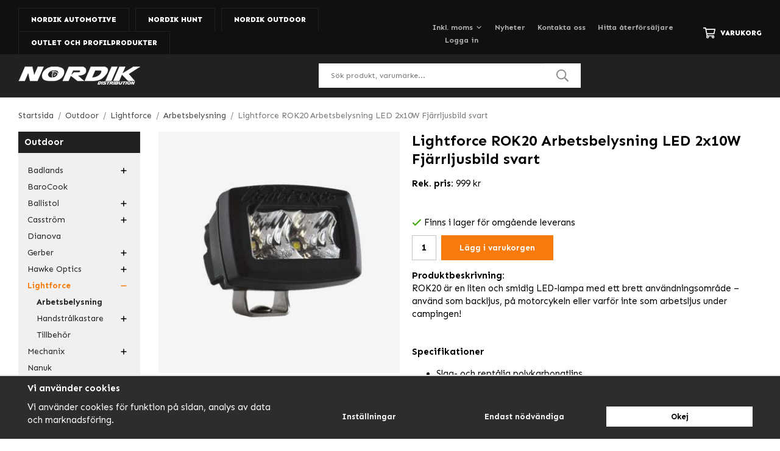

--- FILE ---
content_type: text/html; charset=UTF-8
request_url: https://www.nordik.se/outdoor/lightforce/arbetsbelysning/lightforce-rok20-arbetsbelysning-led-2x10w-fjarrljusbild-svart/
body_size: 31927
content:
<!doctype html><html lang="sv" class="fonts-loaded"><head><meta charset="utf-8"><title>Lightforce ROK20 Arbetsbelysning LED 2x10W Fjärrljusbild</title><meta name="description" content="ROK20 är en liten och smidig LED-lampa med ett brett användningsområde – använd som backljus, på motorcykeln eller varför inte som arbetsljus"><meta name="keywords" content=""><meta name="robots" content="index, follow"><meta name="viewport" content="width=device-width, initial-scale=1"><!-- WIKINGGRUPPEN 12.4.0 --><link rel="shortcut icon" href="/favicon.png"><link rel="alternate"
type="application/rss+xml"
href="/blog/?feed"><style>body{margin:0}*,*:before,*:after{-moz-box-sizing:border-box;-webkit-box-sizing:border-box;box-sizing:border-box}.wgr-icon{visibility:hidden}body{background-color:#fff}html{font-family:sans-serif;font-size:15px;font-weight:400;line-height:1.45;color:#000}@media all and (max-width:480px){html{font-size:.9rem}}html.fonts-loaded{font-family:'Sen',sans-serif}h1,h2,h3,h4,h5,h6{margin-top:0;margin-bottom:10px;font-family:sans-serif;font-weight:700;color:#000}h3,h4,h5,h6{font-weight:600}.fonts-loaded h3,.fonts-loaded h4,.fonts-loaded h5,.fonts-loaded h6{font-family:'Sen',sans-serif}h1{font-size:24px;font-weight:700;line-height:1.25}.fonts-loaded h1{font-family:'Sen',sans-serif}h2{font-size:20px;font-weight:700}.fonts-loaded h2{font-family:'Sen',sans-serif}h3{font-size:17px}h4{font-size:15px}h5{font-size:14px}h6{font-size:11px}p{margin:0 0 10px}b,strong,th{font-weight:600}th,td{text-align:left}img{max-width:100%;height:auto;vertical-align:middle}a{color:#f87a0a;text-decoration:none}a:hover{text-decoration:underline}input,textarea{padding:8px 10px;border:1px solid #c2c2c2;color:#000;line-height:1.3;background-clip:padding-box}input:focus,textarea:focus{border-color:#aeaeae;outline:none}select{padding:2px 3px;font-size:11px}hr{display:block;height:1px;margin:15px 0;padding:0;border:0;border-top:1px solid #cfcfcf}.l-holder{position:relative;max-width:1220px;margin-left:auto;margin-right:auto;margin-top:20px}@media all and (max-width:1250px){.l-holder{margin-left:15px;margin-right:15px}.view-home .l-holder{margin-left:0;margin-right:0}}@media all and (max-width:768px){.l-holder{margin-top:15px}}.view-home .l-holder{margin-top:0;max-width:none}.l-constrained{position:relative;max-width:1220px;margin-left:auto;margin-right:auto}@media all and (max-width:1250px){.l-constrained{margin-left:15px;margin-right:15px}}.l-main{overflow:hidden;margin-bottom:15px}.l-sidebar,.l-sidebar-primary{width:200px}.l-sidebar-primary{margin-right:30px;float:left}@media all and (max-width:768px){.l-sidebar-primary{display:none}}.l-sidebar{margin-left:30px;float:right}@media all and (max-width:960px){.l-sidebar{display:none}}.neutral-btn{padding:0;border-style:none;background-color:transparent;outline:none;-webkit-appearance:none;-moz-appearance:none;appearance:none;-webkit-user-select:none;-moz-user-select:none;-ms-user-select:none;user-select:none}.grid{margin-left:-20px}.grid:before,.grid:after{content:"";display:table}.grid:after{clear:both}.grid:before,.grid:after{content:"";display:table}.grid:after{clear:both}.grid-item{display:inline-block;padding-left:20px;margin-bottom:20px;vertical-align:top}.grid--small{margin-left:-10px}.grid--small .grid-item{padding-left:10px;margin-bottom:10px}.grid--middle .grid-item{vertical-align:middle}.grid-item-1-1{width:100%}.grid-item-1-2{width:50%}.grid-item-1-3{width:33.33%}.grid-item-2-3{width:66.66%}.grid-item-1-4{width:25%}.grid-item-1-6{width:16.66%}@media all and (max-width:768px){.grid:not(.grid--static) .grid-item-1-4{width:50%}.grid:not(.grid--static) .grid-item-1-6{width:31.33%}}@media all and (max-width:480px){.grid:not(.grid--static){margin-left:0}.grid:not(.grid--static) .grid-item{padding-left:0}.grid:not(.grid--static) .grid-item-1-2,.grid:not(.grid--static) .grid-item-1-3,.grid:not(.grid--static) .grid-item-2-3,.grid:not(.grid--static) .grid-item-1-4{width:100%}.grid:not(.grid--static) .grid-item-1-6{width:50%}}.nav,.nav-block,.nav-float{margin:0;padding-left:0;list-style-type:none}.nav>li,.nav>li>a{display:inline-block}.nav-float>li{float:left}.nav-block>li>a{display:block}.nav-tick li{margin-right:10px}.nav-tick{margin-bottom:10px}.block-list{margin:0;padding-left:0;list-style-type:none}.list-info dd{margin:0 0 15px}.media{margin-bottom:15px}.media,.media-body{overflow:hidden}.media-img{margin-right:15px;float:left}.media-img img{display:block}.table{width:100%;border-collapse:collapse;border-spacing:0}.table td,.table th{padding:0}.default-table{width:100%}.default-table>thead>tr{border-bottom:1px solid #e2e2e2}.default-table>thead th{padding:8px}.default-table>tbody td{padding:8px}.video-wrapper{position:relative;padding-bottom:56.25%;padding-top:25px;height:0;margin-bottom:20px}.video-wrapper iframe{position:absolute;top:0;left:0;width:100%;height:100%}.flexslider{height:0;overflow:hidden}.flexslider .is-flex-lazyload{visibility:hidden}.flexslider a{text-decoration:none}.flex__item{position:relative;display:none;backface-visibility:hidden}.flex__item:first-child{display:block}.is-flex-loading .flex-arrow{visibility:hidden}.is-flex-touch .flex-arrows{display:none}.is-flex-loading .flex-nav{visibility:hidden;opacity:0}.flex-nav{margin-top:15px;margin-bottom:10px;opacity:1;visibility:visible}.flex-nav--paging{position:absolute;bottom:0;z-index:99;width:100%;text-align:center}.flex-nav--paging li{display:inline-block;margin:0 4px}.flex-nav--paging a{display:block;width:9px;height:9px;background:#666;background:rgba(0,0,0,.2);border-radius:100%;cursor:pointer;text-indent:-9999px;-webkit-tap-highlight-color:rgba(0,0,0,0)}.flex-nav--paging .flex-active a{background:#000;background:rgba(0,0,0,.5);cursor:default}.flex-nav--thumbs{overflow:hidden}.flex-nav--thumbs li{width:9%;float:left}.flex-nav--thumbs img{opacity:.7;cursor:pointer}.flex-nav--thumbs img:hover,.flex-active .flex-nav--thumbs img{opacity:1}.flex-nav--thumbs .flex-active{cursor:default}.flex-caption{position:absolute;bottom:0;right:0;z-index:8;max-width:580px;width:100%}@media all and (max-width:1250px){.flex-caption{max-width:400px}}@media all and (max-width:960px){.flex-caption{max-width:320px}}@media all and (max-width:768px){.flex-caption{max-width:280px}}@media all and (max-width:480px){.flex-caption{max-width:170px}}.flex-caption .flex-caption__left{position:absolute;top:0;left:-91px;width:95px;height:101%;background:#fff;-webkit-clip-path:polygon(95% 0,100% 0,100% 100%,0% 100%);clip-path:polygon(95% 0,100% 0,100% 100%,0% 100%)}@media all and (max-width:1250px){.flex-caption .flex-caption__left{left:-76px;width:80px}}@media all and (max-width:960px){.flex-caption .flex-caption__left{left:-57px;width:60px}}@media all and (max-width:768px){.flex-caption .flex-caption__left{left:-44px;width:45px}}.flex-caption .flex-caption__text{padding:40px 20px;background-color:#fff}@media all and (max-width:1250px){.flex-caption .flex-caption__text{padding:20px 10px}}@media all and (max-width:768px){.flex-caption .flex-caption__text{padding:10px}}@media all and (max-width:480px){.flex-caption .flex-caption__text{padding:5px}}.flex-caption h2{color:#000;font-size:28px}@media all and (max-width:1250px){.flex-caption h2{font-size:22px}}@media all and (max-width:960px){.flex-caption h2{margin-bottom:5px;font-size:18px}}@media all and (max-width:768px){.flex-caption h2{font-size:16px}}@media all and (max-width:480px){.flex-caption h2{margin-bottom:0;font-size:14px}}.flex-caption p{margin:0;color:#666;font-size:16px;font-weight:700}@media all and (max-width:1250px){.flex-caption p{font-size:14px}}@media all and (max-width:960px){.flex-caption p{font-size:12px}}@media all and (max-width:960px){.flex-caption .btn{padding:10px 20px;font-size:12px}}@media all and (max-width:768px){.flex-caption .btn{padding:7px 14px}}@media all and (max-width:480px){.flex-caption .btn{display:none}}.is-lazyload,img[data-src]{visibility:hidden;opacity:0}img[src]{visibility:visible;opacity:1;transition:opacity .3s}.highlight-bar{padding-bottom:20px;padding-top:20px;font-size:24px;font-weight:700;text-align:center}.breadcrumbs{padding-bottom:7px;margin-bottom:10px;font-size:.9rem}.breadcrumbs>li{color:#777;line-height:1}.breadcrumbs a{color:#444;vertical-align:top}.breadcrumbs .icon{margin-left:2px;margin-right:2px;vertical-align:top;color:#999}.breadcrumbs__divider{margin-left:7px;margin-right:7px}.rss-logo .icon{font-size:14px;vertical-align:middle}.rss-logo a .icon{color:#333}.rss-logo a:hover .icon{color:#db6b27;text-decoration:none}.btn{position:relative;display:inline-block;padding:10px 26px;background-color:#eaeaea;border-style:none;line-height:1;color:#666;font-weight:700;font-size:13px;cursor:pointer;outline-style:none;user-select:none;-webkit-tap-highlight-color:rgba(0,0,0,0)}.btn .icon{vertical-align:middle}.btn:hover,.btn:focus{text-decoration:none;background-color:#ddd;transition:background-color 0.2s}.btn:active{box-shadow:inset 0 3px 5px rgba(0,0,0,.125)}.btn--primary{background-color:#f87a0a;color:#fff}.btn--primary:hover,.btn--primary:focus{background-color:#e26e06;transition:background-color 0.2s}.btn--medium{padding:12px 30px;font-size:13px}.btn--large{padding:15px 35px;font-size:1rem}.btn--block{width:100%;display:block;padding:12px 30px;font-size:.9rem;text-align:center}.card{margin-bottom:15px}.card__heading{margin:0;padding:7px 10px;background-color:#222121;font-weight:700;color:#fff}.card__body{padding:10px;border:1px solid #dcdcdc;border-top-style:none;background:#fff}.header-cart{display:inline-block}.topcart{display:flex;align-items:center;color:#fff}.topcart__link{color:#fff}.topcart__link:hover{text-decoration:none}.topcart__body{display:flex;align-items:center;cursor:pointer}.topcart__title{font-weight:800;text-transform:uppercase}.topcart__count{margin-left:3px;color:#f87a0a;font-weight:800}.topcart__icon-inner{display:flex}.topcart__cart-icon{margin-right:8px;font-size:20px;vertical-align:top}.topcart__arrow{margin-right:10px;margin-left:2px;vertical-align:middle}.topcart__favorites{margin-right:12px}.topcart__favorites .icon{color:#fff;vertical-align:top;font-size:20px}.is-hover.topcart__favorites .icon{animation:pop 0.25s cubic-bezier(.694,.0482,.335,1) 3}.is-new-cart-item .topcart__count{animation:cart-count-pop 0.25s cubic-bezier(.694,.0482,.335,1)}.popcart{display:none}.filtermenu{margin:0;padding-left:0;list-style-type:none}.filtermenu li:last-child{border-bottom:0}.filtermenu__item{padding:6px;border-bottom:solid 1px #dcdcdc;background-color:#f9f9f9}.filtermenu__item--heading{padding:8px 10px;font-weight:600;background:#fff}.product-filter{display:none;overflow:hidden;margin-top:10px;margin-bottom:10px;padding:0;border:1px solid #e2e2e2;border-radius:3px}@media all and (max-width:768px){.product-filter{display:block}}.product-filter__btn{width:100%;padding:10px;display:flex;align-items:center;justify-content:space-between;font-weight:700}.product-filter__body{display:none;padding:15px 15px 0}.grid-gallery{margin:0;padding-left:0;list-style-type:none;display:grid;grid-template-columns:repeat(5,1fr);grid-gap:15px;margin-bottom:15px}.no-cssgrid .grid-gallery{margin-left:-15px}.no-cssgrid .grid-gallery>li{display:inline-block;vertical-align:top;width:calc(99.99%/5 - 15px);margin-left:15px;margin-bottom:15px}.view-category .grid-gallery,.view-product .grid-gallery,.view-search .grid-gallery,.view-campaigns .grid-gallery,.autocomplete .grid-gallery{display:grid;grid-template-columns:repeat(4,1fr);grid-gap:15px;margin-bottom:15px}.no-cssgrid .view-category .grid-gallery,.no-cssgrid .view-product .grid-gallery,.no-cssgrid .view-search .grid-gallery,.no-cssgrid .view-campaigns .grid-gallery,.no-cssgrid .autocomplete .grid-gallery{margin-left:-15px}.no-cssgrid .view-category .grid-gallery>li,.no-cssgrid .view-product .grid-gallery>li,.no-cssgrid .view-search .grid-gallery>li,.no-cssgrid .view-campaigns .grid-gallery>li,.no-cssgrid .autocomplete .grid-gallery>li{display:inline-block;vertical-align:top;width:calc(99.99%/4 - 15px);margin-left:15px;margin-bottom:15px}@media all and (max-width:960px){.grid-gallery,[class^=view-] .grid-gallery{display:grid;grid-template-columns:repeat(3,1fr);grid-gap:15px;margin-bottom:15px}.no-cssgrid .grid-gallery,.no-cssgrid [class^=view-] .grid-gallery{margin-left:-15px}.no-cssgrid .grid-gallery>li,.no-cssgrid [class^=view-] .grid-gallery>li{display:inline-block;vertical-align:top;width:calc(99.99%/3 - 15px);margin-left:15px;margin-bottom:15px}}@media all and (max-width:480px){.grid-gallery,[class^=view-] .grid-gallery{display:grid;grid-template-columns:repeat(2,1fr);grid-gap:15px;margin-bottom:15px}.no-cssgrid .grid-gallery,.no-cssgrid [class^=view-] .grid-gallery{margin-left:-15px}.no-cssgrid .grid-gallery>li,.no-cssgrid [class^=view-] .grid-gallery>li{display:inline-block;vertical-align:top;width:calc(99.99%/2 - 15px);margin-left:15px;margin-bottom:15px}}.view-home .grid-gallery--categories{display:grid;grid-template-columns:repeat(3,1fr);grid-gap:13px;margin-bottom:13px;margin-bottom:0}.no-cssgrid .view-home .grid-gallery--categories{margin-left:-13px}.no-cssgrid .view-home .grid-gallery--categories>li{display:inline-block;vertical-align:top;width:calc(99.99%/3 - 13px);margin-left:13px;margin-bottom:13px}@media all and (max-width:768px){.view-home .grid-gallery--categories{display:grid;grid-template-columns:repeat(2,1fr);grid-gap:13px;margin-bottom:13px;margin-bottom:0}.no-cssgrid .view-home .grid-gallery--categories{margin-left:-13px}.no-cssgrid .view-home .grid-gallery--categories>li{display:inline-block;vertical-align:top;width:calc(99.99%/2 - 13px);margin-left:13px;margin-bottom:13px}}@media all and (max-width:480px){.view-home .grid-gallery--categories{display:grid;grid-template-columns:repeat(1,1fr);grid-gap:13px;margin-bottom:13px;margin-bottom:0}.no-cssgrid .view-home .grid-gallery--categories{margin-left:-13px}.no-cssgrid .view-home .grid-gallery--categories>li{display:inline-block;vertical-align:top;width:calc(99.99%/1 - 13px);margin-left:13px;margin-bottom:13px}}.row-gallery{margin:0;padding-left:0;list-style-type:none}.row-gallery>li{margin-bottom:15px}.list-gallery{margin:0;padding-left:0;list-style-type:none}.list-gallery>li{margin-bottom:15px}.list-gallery>li:last-child{margin-bottom:0}.header-bar{padding-top:8px;background:#111010;font-size:12px;font-weight:700}@media all and (max-width:960px){.header-bar{font-size:11px}}@media all and (max-width:768px){.header-bar{display:none}}.header-bar-sections{display:flex;align-items:flex-end;justify-content:space-between;padding-top:5px}.header-bar-sections__col-1 li{margin-right:10px}@media all and (max-width:1250px){.header-bar-sections__col-1 li{margin-right:5px}}.header-bar-sections__col-1 a{border:1px solid #222121;border-bottom-style:none;display:block;padding:10px 20px;color:#fff;font-size:12px;font-weight:800;text-transform:uppercase}@media all and (max-width:1250px){.header-bar-sections__col-1 a{padding:8px 14px;font-size:12px}}@media all and (max-width:960px){.header-bar-sections__col-1 a{padding:8px 10px;font-size:11px}}.header-bar-sections__col-1 a span:last-of-type{color:#a2a2a2}.header-bar-sections__col-1 a.selected{background:#222121}.header-bar-sections__col-1 a.selected span:last-of-type{color:#f87a0a}.header-bar-sections__col-1 a:hover{text-decoration:none}.header-bar-sections__col-2{display:flex;align-items:center;padding-bottom:14px}.header-bar__nav{margin-right:40px;color:#b1b1b1;vertical-align:middle}@media all and (max-width:1250px){.header-bar__nav{margin-right:30px}}@media all and (max-width:960px){.header-bar__nav{margin-right:20px}}.header-bar__nav li{margin-left:20px;vertical-align:middle}.header-bar__nav li:first-of-type{margin-left:0}@media all and (max-width:1250px){.header-bar__nav li{margin-left:15px}}@media all and (max-width:960px){.header-bar__nav li{margin-left:10px}}.header-bar__nav a{color:#b1b1b1}.header-bar__nav .input-select,.header-bar__nav .input-select select{color:#b1b1b1}.header{border-bottom:1px solid #363535;background-color:#222121}@media all and (max-width:768px){.header{display:none}}.header-sections{position:relative;display:flex;align-items:center;padding-top:15px;padding-bottom:15px}.header-sections__col-1{max-width:400px;flex-shrink:0}.header-sections__col-2{width:100%;padding-left:70px;padding-right:70px}@media all and (max-width:1250px){.header-sections__col-2{padding-left:40px;padding-right:20px}}@media all and (max-width:960px){.header-sections__col-2{padding-right:0;margin-right:0}}.header-sections__col-3{flex-shrink:0;color:#fff;font-size:12px;font-weight:700}.header-sections__col-3 strong{color:#f87a0a;font-weight:700}.header-sections__col-3 ul{display:flex;margin:0;padding-left:0;list-style:none}.header-sections__col-3 li{margin-right:20px}.header-sections__col-3 li:last-of-type{margin-right:0}@media all and (max-width:1250px){.header-sections__col-3 li{margin-right:10px}}@media all and (max-width:960px){.header-sections__col-3{display:none}}.header-logo{display:inline-block;max-width:100%}.m-header{position:relative;position:-webkit-sticky;position:sticky;top:0;z-index:1000;display:none;align-items:center;justify-content:space-between;height:65px;padding-left:10px;padding-right:10px;background:#222121}@media all and (max-width:768px){.m-header{display:flex}}@media all and (max-width:480px){.m-header{height:50px}}@media screen and (orientation:landscape){.m-header{position:relative}}.m-header__col-1,.m-header__col-2,.m-header__col-3{-webkit-box-flex:1;-ms-flex:1;flex:1;-webkit-box-align:center;-ms-flex-align:center;align-items:center}.m-header__col-1{-webkit-box-pack:start;-ms-flex-pack:start;justify-content:flex-start}.m-header__col-2{-webkit-box-pack:center;-ms-flex-pack:center;justify-content:center;text-align:center}.m-header__col-3{-webkit-box-pack:end;-ms-flex-pack:end;justify-content:flex-end;text-align:right}.m-header__logo{display:inline-block}.m-header__logo img{max-width:155px;max-height:65px;padding-top:5px;padding-bottom:5px}@media all and (max-width:480px){.m-header__logo img{max-width:135px;max-height:50px}}.m-header__logo img:hover,.m-header__logo img:active{opacity:.8}.m-header__logo a{-webkit-tap-highlight-color:rgba(0,0,0,0)}.m-header__item{width:35px;color:#fff;font-size:21px;line-height:1;-webkit-tap-highlight-color:rgba(0,0,0,0)}.m-header__item .icon{vertical-align:top}.m-header__item--search{font-size:18px}.m-header__item--cart-inner{position:relative;display:inline-block}.m-header__item--cart-count{position:absolute;top:-7px;right:-11px;height:17px;width:17px;background:#f87a0a;border-radius:50%;line-height:17px;font-size:10px;color:#fff;text-align:center}.m-header__item--favorites{margin-right:6px}.is-hover.m-header__item--favorites .icon{animation:pop 0.25s cubic-bezier(.694,.0482,.335,1) 3}.icon{display:inline-block;width:1em;height:1em;stroke-width:0;stroke:currentColor;fill:currentColor;pointer-events:none}.icon--small{font-size:.8rem}.icon--medium{font-size:1.2rem}.icon--large{font-size:3rem}.icon-on,.is-active .icon-off,.is-hover .icon-off{display:none}.is-active .icon-on,.is-hover .icon-on{display:inline}input[type="radio"],input[type="checkbox"]{display:none;display:inline-block\9}input[type="radio"]+label,input[type="checkbox"]+label{cursor:pointer}input[type="radio"]+label:before,input[type="checkbox"]+label:before{display:inline-block;display:none\9;width:12px;height:12px;margin-right:4px;margin-top:3px;border:1px solid #a9a9a9;border-radius:2px;background:#f9f9f9;background:linear-gradient(#f9f9f9,#e9e9e9);vertical-align:top;content:''}input[type="radio"]+label:before{border-radius:50%}input[type="radio"]:checked+label:before{background:#f9f9f9 url(//wgrremote.se/img/mixed/checkbox-radio-2.png) center no-repeat;background-size:6px}input[type="checkbox"]:checked+label:before{background:#f9f9f9 url(//wgrremote.se/img/mixed/checkbox-box-2.png) center no-repeat;background-size:8px}input[type="radio"]:disabled+label:before,input[type="checkbox"]:disabled+label:before{background:#bbb;cursor:default}.label-wrapper{padding-left:20px}.label-wrapper>label{position:relative}.label-wrapper>label:before{position:absolute;margin-left:-20px}.input-form input,.input-form textarea{width:100%}.input-form__row{margin-bottom:8px}.input-form label{display:inline-block;margin-bottom:2px}.max-width-form{max-width:300px}.max-width-form-x2{max-width:400px}.input-table{display:table}.input-table__item{display:table-cell;white-space:nowrap}.input-table--middle .input-table__item{vertical-align:middle}.input-group{display:flex}.input-group--cramped .btn{border-radius:3px}.input-group--cramped *:first-child{border-top-right-radius:0;border-bottom-right-radius:0}.input-group--cramped *:last-child{border-top-left-radius:0;border-bottom-left-radius:0}.input-group--cramped input:first-child{border-right:0}.input-group--cramped input:last-child{border-left:0}.input-group__item{width:50%}.input-group__item:first-child{margin-right:2%}.input-group-1-4 .input-group__item{width:70%}.input-group-1-4 .input-group__item:first-child{width:28%}.input-select{position:relative;display:inline-flex;align-items:center}.input-select select{width:100%;height:100%;padding:5px 15px 5px 0;-webkit-appearance:none;-moz-appearance:none;appearance:none;border-style:none;background:none;font:inherit;line-height:normal;outline:none}.input-select select::-ms-expand{display:none}.input-select .icon{position:absolute;top:0;right:0;bottom:0;margin:auto}.input-select--box{border:1px solid #d9d9d9;border-radius:3px}.input-select--box select{padding:8px 30px 8px 15px}.input-select--box--small select{padding:5px 25px 5px 10px}.input-select--box .icon{right:10px}.product-item{position:relative;display:flex;flex-direction:column;padding:15px;background:#fff;text-align:center;cursor:pointer}@media all and (max-width:768px){.product-item{padding:10px;-webkit-tap-highlight-color:rgba(0,0,0,0)}}.product-item .price{font-size:18px}.product-item__img{position:relative;padding-bottom:100%;margin-bottom:7px}.product-item__img img{position:absolute;top:0;right:0;bottom:0;left:0;margin:auto;max-height:100%}.product-item__heading{margin-bottom:7px;font-size:15px;font-weight:400;color:#000}.product-item__body{margin-top:auto}.product-item__select-area{margin-bottom:7px}.product-item__buttons{display:flex;margin-top:7px}.product-item__buttons .btn{flex:1;padding-left:0;padding-right:0}.product-item__favorite-icon{position:absolute;top:0;right:0;color:#b6b6b6;font-size:18px}.product-item__favorite-icon:after{position:absolute;top:0;right:0;border-right:45px solid #fff;border-bottom:45px solid transparent;content:''}.product-item__favorite-icon .icon{position:absolute;top:5px;right:5px;z-index:1}.is-active.product-item__favorite-icon .icon{color:#f87a0a}.is-hover.product-item__favorite-icon .icon{animation:pop 0.25s cubic-bezier(.694,.0482,.335,1)}.list-gallery .product-item{border:none;padding:0}.category-item{position:relative;background:#fff;text-align:center;cursor:pointer}@media all and (max-width:768px){.category-item{-webkit-tap-highlight-color:rgba(0,0,0,0)}}.category-item__img{position:relative;padding-bottom:66.5%}.category-item__img img{position:absolute;top:0;right:0;bottom:0;left:0;margin:auto;max-height:66.5%}.category-item__description{position:relative;padding-bottom:66.5%;display:none}.category-item__description p{position:absolute;top:0;right:0;bottom:0;left:0;margin:auto;max-height:100%;overflow:hidden}.view-home .category-item__img{padding-bottom:78%}.category-item__heading{padding-bottom:5px;padding-top:5px;width:100%}.category-item__heading a{text-decoration:none;color:#000;font-size:14px}@media all and (max-width:960px){.category-item__heading a{font-size:13px}}@media all and (max-width:768px){.category-item__heading a{font-size:12px}}.category-item--card{padding:0;border-style:none;background:transparent}.category-item--card .category-item__img{margin-bottom:0}.category-item--card .category-item__body{position:absolute;left:0;right:0;bottom:0;display:flex;align-items:center;flex-direction:column;justify-content:center;margin:auto}.category-item--card .category-item__body__title{margin-bottom:0;margin-top:auto;padding-bottom:15px;padding-top:15px;width:100%;background-color:rgba(34,33,33,.9);color:#fff;font-size:14px;font-weight:700}.product-item-row{padding:15px;border:1px solid #e9e9e9;overflow:hidden;cursor:pointer}@media all and (max-width:480px){.product-item-row .btn:not(.btn--primary){display:none}.product-item-row .btn{padding:6px 12px}}.product-item-row__checkbox-area{float:left}.product-item-row__img{float:left;width:80px;margin-right:15px;text-align:center}.product-item-row__img img{max-height:80px}.product-item-row__footer{float:right;margin-left:15px;text-align:right}.product-item-row__body{overflow:hidden}.product-item-row__price{margin-bottom:10px}.menubar{position:relative;position:-webkit-sticky;position:sticky;top:0;left:0;z-index:100;background-color:#222121}@media all and (max-width:768px){.menubar{display:none}}.menubar-inner{position:relative;display:flex;align-items:center;justify-content:space-between}.site-nav{display:flex;width:100%}.is-sticky .site-nav{padding-right:15px}@media all and (max-width:1250px){.is-sticky .site-nav{padding-right:10px}}@media all and (max-width:960px){.is-sticky .site-nav{padding-right:0}}.site-nav>li>a{display:flex;align-items:center;padding-left:13px;padding-right:13px;height:48px;color:#fff;font-size:14px;font-weight:700}@media all and (max-width:1250px){.site-nav>li>a{padding-left:10px;padding-right:10px;font-size:13px}.is-sticky .site-nav>li>a{padding-left:5px;padding-right:5px;font-size:12px}}@media all and (max-width:960px){.site-nav>li>a{padding-left:5px;padding-right:5px;font-size:12px}}.site-nav>li:first-child>a{padding-left:0}.site-nav>li:last-child>a{padding-right:0}.site-nav>li:hover>a{text-decoration:none;color:#f88219;transition:color 0.2s}.site-nav>li>a.selected{color:#f87a0a}.site-nav__home .icon{position:relative;vertical-align:middle}.is-sticky .menubar-cart{font-size:14px}@media all and (max-width:960px){.is-sticky .menubar-cart{position:absolute;right:0;bottom:-40px;padding:10px;background-color:#111010;font-size:12px}}.dropdown{display:none}.listmenu{margin:0;padding-left:10px;list-style-type:none}.listmenu a{padding-top:2px;padding-bottom:2px;position:relative;display:block;font-size:.9rem;color:#222}.listmenu .selected{font-weight:600}li .listmenu{display:none}.is-listmenu-opened>.listmenu{display:block}.menu-holder{margin-bottom:20px;padding-bottom:10px;background:#f0f0f0}.menu-holder .card__heading{margin-bottom:15px}.listmenu-0{padding-left:15px;padding-right:15px}.listmenu-0>li>a{padding:4px 17px 4px 0;font-weight:400}.listmenu-0>li>.selected,.listmenu-0>li>.selected .menu-node{color:#f87a0a;font-weight:600}.listmenu-2{padding-top:0;padding-bottom:0;padding-left:15px}.listmenu-2>li>a{padding-top:4px;padding-bottom:4px}.menu-node{position:absolute;top:0;right:0;bottom:0;margin:auto;width:25px;height:12px;font-size:12px;color:#000;text-align:center}@media all and (max-width:768px){.menu-node{width:40px;height:100%;text-align:center;line-height:49px;font-size:22px}}.price{font-weight:600;color:#000}.price-discount{color:#fc5d62}.price-original{color:#666;font-size:.8rem;text-decoration:line-through}.site-search{display:flex;max-width:430px;margin:auto;overflow:hidden;background-color:#fff}@media all and (max-width:960px){.site-search{margin-right:0}}.site-search .icon{vertical-align:top}.site-search .preloader{left:auto;right:15px}.site-search__col-1{position:relative;width:100%}.site-search__col-2{height:40px}.site-search__input{height:40px;padding-left:20px;overflow:hidden;background-image:linear-gradient(to top,#ffffff 90%,#eeeeee);border-radius:0;border:none;font-size:12px;text-overflow:ellipsis;white-space:nowrap}.site-search__input::-ms-clear{display:none}.site-search__btn{padding:0;border-style:none;background-color:transparent;outline:none;-webkit-appearance:none;-moz-appearance:none;appearance:none;-webkit-user-select:none;-moz-user-select:none;-ms-user-select:none;user-select:none;height:100%;line-height:1;padding-left:20px;padding-right:20px;background:#fff;font-size:20px}.site-search__btn .icon{color:#8c8c8c;vertical-align:top}.site-search__btn:focus{opacity:.6}.autocomplete{position:absolute;left:0;right:0;z-index:1001;margin-top:20px;width:100%;display:none;padding:20px;background:#fff;box-shadow:0 2px 8px rgba(0,0,0,.25);border-radius:0 0 3px 3px;color:#222}@media all and (max-width:1250px){.autocomplete{margin-left:15px;margin-right:15px;width:auto}}@media all and (max-width:768px){.autocomplete{position:fixed;top:0!important;bottom:0;margin-top:0;margin-left:0;margin-right:0;padding:0;background:rgba(0,0,0,.3);box-shadow:none;border-radius:0}}.is-autocomplete-active .autocomplete{display:block}@media all and (max-width:768px){.autocomplete-content{padding:15px 15px 100px;height:100%;overflow-y:auto;user-select:none;-webkit-overflow-scrolling:touch!important}.is-autocomplete-open body,.is-autocomplete-active .autocomplete{background:#fff}.is-autocomplete-open body{overflow:hidden}.is-autocomplete-open .autocomplete{display:block}.is-autocomplete-open .m-nav{display:none}}.sort-section{margin-top:5px;margin-bottom:20px}.sort-section>li{margin-right:4px}.sort-section-heading{display:flex;align-items:center;padding-left:15px;padding-right:15px;background:#f0f0f0;border:1px solid #d9d9d9;border-right:0;border-top-left-radius:3px;border-bottom-left-radius:3px;font-weight:600}.sort-section-select{border-top-left-radius:0;border-bottom-left-radius:0}@media all and (max-width:768px){.sort-section-select{width:100%}}.l-product{overflow:hidden}.l-product-col-1,.l-product-col-3{width:40%;float:left}.l-product-col-2{float:right;width:60%;padding-left:20px}.l-product-col-3{clear:left}@media all and (max-width:600px){.l-product-col-1,.l-product-col-2,.l-product-col-3{width:auto;padding-left:0;padding-right:0;float:none}}.product-carousel{margin-bottom:15px;overflow:hidden;position:relative}.product-carousel,.product-carousel__item{max-height:400px}@media all and (max-width:480px){.product-carousel,.product-carousel__item{max-height:250px}}.product-carousel__item{text-align:center;position:relative}.product-carousel__link{display:block;height:0;width:100%;cursor:pointer;cursor:-webkit-zoom-in;cursor:-moz-zoom-in;cursor:zoom-in}.product-carousel__img{position:absolute;top:0;left:0;right:0;bottom:0;margin:auto;max-height:100%;width:auto;object-fit:contain}.product-thumbs{margin-bottom:15px;font-size:0}.product-thumbs img{max-height:50px;margin-top:5px;margin-right:5px;cursor:pointer}.product-title{margin-bottom:15px}.product-option-spacing{padding-right:10px;padding-bottom:7px}.product-cart-button-wrapper{margin-bottom:15px}@media all and (max-width:480px){.product-cart-button-wrapper .btn--primary{display:block;text-align:center;width:100%}}.product-quantity{width:40px;padding-top:10px;padding-bottom:10px;margin-right:8px;font-weight:600;text-align:center}.product-custom-fields{margin-left:5px;margin-top:10px}.product-price-field{margin-bottom:15px}.product-price-field .price{font-size:21px}.product-stock{margin-bottom:10px}.product-stock-item{display:none}.product-stock-item .icon{vertical-align:middle;font-size:16px}.active-product-stock-item{display:block}.product-stock-item__text{vertical-align:middle}.in-stock .icon{color:#3eac0d}.on-order .icon{color:#eba709}.soon-out-of-stock .icon{color:#114b85}.out-of-stock>.icon{color:#d4463d}.product-part-payment-klarna{margin-bottom:10px}.retail-map{position:unset!important;height:auto}.retail-map-content{display:grid;grid-gap:5%;grid-template-columns:3fr 3fr;margin:15px 0;font-size:18px}@media all and (max-width:1250px){.retail-map-content{grid-gap:4%}}@media all and (max-width:960px){.retail-map-content{display:block}}.retail-map-content .retail-map-content__right{position:relative;overflow:hidden}@media all and (max-width:960px){.retail-map-content .retail-map-content__right{margin-top:30px;padding-bottom:70%}}@media all and (max-width:480px){.retail-map-content .retail-map-content__right{padding-bottom:100%}}.retail-map-type{margin:25px 0}.retail-map-type__input{vertical-align:middle}.retail-map-type__input input{display:inline-block}.retail-map-location-search{display:flex;align-items:center;margin-top:15px}@media all and (max-width:1220px){.retail-map-location-search{display:block;text-align:center}}@media all and (max-width:960px){.retail-map-location-search{display:flex;text-align:left}}@media all and (max-width:480px){.retail-map-location-search{display:block;text-align:center}}.retail-map-location-search .btn{flex-shrink:0;height:54px;padding-left:20px;padding-right:20px}@media all and (max-width:1250px){.retail-map-location-search .btn{font-size:18px}}@media all and (max-width:1220px){.retail-map-location-search .btn{display:block;width:100%;font-size:18px}}.retail-map-location-search .retail-map-location-search__or{flex-shrink:0;display:inline-block;margin-left:15px;margin-right:15px;font-size:15px}.retail-map-location-search input{height:54px;padding-left:15px;width:100%}@media all and (max-width:1220px){.retail-map-location-search input{text-align:center}}@media all and (max-width:960px){.retail-map-location-search input{width:auto;text-align:left}}@media all and (max-width:768px){.retail-map-location-search input{width:100%}}@media all and (max-width:480px){.retail-map-location-search input{text-align:center}}.retail-map-location-search input::-webkit-input-placeholder{color:#000;font-size:15px;font-weight:600}.retail-map-location-search input::-moz-placeholder{color:#000;font-size:15px;font-weight:600}.retail-map-location-search input:-ms-input-placeholder{color:#000;font-size:15px;font-weight:600}.retail-map-location-search input:-moz-placeholder{color:#000;font-size:15px;font-weight:600}.retail-map-list{height:400px;overflow-y:auto}@media all and (max-width:960px){.retail-map-list{height:auto;max-height:270px}}.retail-customer{display:flex;justify-content:space-between;padding-top:12px;padding-bottom:18px;background-image:linear-gradient(to right,#d5d5d5 50%,rgba(255,255,255,0) 0%);background-position:bottom;background-size:11px 1px;background-repeat:repeat-x;cursor:pointer;font-size:18px}.retail-customer-name{border-bottom:1px solid #777;display:inline-block;color:#262626}.retail-customer:hover .retail-customer-name{border-color:#aaa;color:#000}.retail-customer-distance{display:block;margin-left:15px;text-align:right;font-weight:700;white-space:nowrap}.retail-map-location-display{display:none;color:#f87a0a}.retail-map-location-city{font-weight:700;cursor:pointer;text-decoration:underline}.infobox{width:300px;background-color:#222121;color:#fff}.infobox-inner{padding:25px}.infobox-heading{font-weight:700;font-size:20px}.infobox-content{font-weight:700;font-size:14px;opacity:.6;margin-bottom:3px}.pac-container{margin-top:-30px}@media all and (max-width:960px){.pac-container{margin-top:0}}.is-hidden{display:none!important}.clearfix:before,.clearfix:after{content:"";display:table}.clearfix:after{clear:both}.clear{clear:both}.flush{margin:0!important}.wipe{padding:0!important}.right{float:right!important}.left{float:left!important}.float-none{float:none!important}.text-left{text-align:left!important}.text-center{text-align:center!important}.text-right{text-align:right!important}.align-top{vertical-align:top!important}.align-middle{vertical-align:middle!important}.align-bottom{vertical-align:bottom!important}.go:after{content:"\00A0" "\00BB"!important}.stretched{width:100%!important}.center-block{display:block;margin-left:auto;margin-right:auto}.vertical-center{display:flex;align-items:center}.space-between{display:flex;justify-content:space-between}.vertical-center-space-between{display:flex;align-items:center;justify-content:space-between}.muted{color:#999}.info{font-size:.7rem;color:#777}.brand{color:#222121}.reset-line-height{line-height:1}.mr-small{margin-right:5px}.ml-small{margin-left:5px}.mt-small{margin-top:5px}.mb-small{margin-bottom:5px}.mr{margin-right:15px}.ml{margin-left:15px}.mt{margin-top:15px}.mb{margin-bottom:15px}@media all and (max-width:960px){.hide-for-xlarge{display:none!important}}@media all and (max-width:768px){.hide-for-large{display:none!important}.hide-on-touch{display:none}}@media all and (max-width:480px){.hide-for-medium{display:none!important}}@media all and (max-width:320px){.hide-for-small{display:none!important}}@media all and (min-width:769px){.hide-on-desktop{display:none}}</style><link rel="preload" href="/css/compiled/compiled_1.css?v=1473" as="style"
onload="this.onload=null;this.rel='stylesheet'"><noscript><link rel="stylesheet" href="/css/compiled/compiled_1.css?v=1473"></noscript><link rel="canonical" href="https://www.nordik.se/outdoor/lightforce/arbetsbelysning/lightforce-rok20-arbetsbelysning-led-2x10w-fjarrljusbild-svart/"><script>window.dataLayer = window.dataLayer || [];
function gtag(){dataLayer.push(arguments);}
gtag('consent', 'default', {
'ad_storage': 'denied',
'analytics_storage': 'denied',
'ad_user_data': 'denied',
'ad_personalization': 'denied'
});
window.updateGoogleConsents = (function () {
let consents = {};
let timeout;
const addConsents = (function() {
let executed = false;
return function() {
if (!executed) {
executed = true;
gtag('consent', 'update', consents);
delete window.updateGoogleConsents;
}
}
})();
return function (obj) {
consents = { ...consents, ...obj };
clearTimeout(timeout);
setTimeout(addConsents, 25);
}
})();</script><script>document.addEventListener('DOMContentLoaded', function(){
$(document).on('acceptCookies2', function() {
$('body').append(atob('PHNjcmlwdD51cGRhdGVHb29nbGVDb25zZW50cyh7ICdhZF9zdG9yYWdlJzogJ2dyYW50ZWQnIH0pOzwvc2NyaXB0Pg=='));
});
});</script><script>document.addEventListener('DOMContentLoaded', function(){
$(document).on('acceptCookies2', function() {
$('body').append(atob('PHNjcmlwdD51cGRhdGVHb29nbGVDb25zZW50cyh7ICdhbmFseXRpY3Nfc3RvcmFnZSc6ICdncmFudGVkJyB9KTs8L3NjcmlwdD4='));
});
});</script><script>document.addEventListener('DOMContentLoaded', function(){
$(document).on('acceptCookies2', function() {
$('body').append(atob('PHNjcmlwdD51cGRhdGVHb29nbGVDb25zZW50cyh7ICdhZF91c2VyX2RhdGEnOiAnZ3JhbnRlZCcgfSk7PC9zY3JpcHQ+'));
});
});</script><script>document.addEventListener('DOMContentLoaded', function(){
$(document).on('acceptCookies2', function() {
$('body').append(atob('PHNjcmlwdD51cGRhdGVHb29nbGVDb25zZW50cyh7ICdhZF9wZXJzb25hbGl6YXRpb24nOiAnZ3JhbnRlZCcgfSk7PC9zY3JpcHQ+'));
});
});</script><script>document.addEventListener('DOMContentLoaded', function(){
$(document).on('denyCookies2', function() {
$('body').append(atob('PHNjcmlwdD51cGRhdGVHb29nbGVDb25zZW50cyh7ICdhZF9zdG9yYWdlJzogJ2RlbmllZCcgfSk7PC9zY3JpcHQ+'));
});
});</script><script>document.addEventListener('DOMContentLoaded', function(){
$(document).on('denyCookies2', function() {
$('body').append(atob('PHNjcmlwdD51cGRhdGVHb29nbGVDb25zZW50cyh7ICdhbmFseXRpY3Nfc3RvcmFnZSc6ICdkZW5pZWQnIH0pOzwvc2NyaXB0Pg=='));
});
});</script><script>document.addEventListener('DOMContentLoaded', function(){
$(document).on('denyCookies2', function() {
$('body').append(atob('PHNjcmlwdD51cGRhdGVHb29nbGVDb25zZW50cyh7ICdhZF91c2VyX2RhdGEnOiAnZGVuaWVkJyB9KTs8L3NjcmlwdD4='));
});
});</script><script>document.addEventListener('DOMContentLoaded', function(){
$(document).on('denyCookies2', function() {
$('body').append(atob('PHNjcmlwdD51cGRhdGVHb29nbGVDb25zZW50cyh7ICdhZF9wZXJzb25hbGl6YXRpb24nOiAnZGVuaWVkJyB9KTs8L3NjcmlwdD4='));
});
});</script><script>if (typeof dataLayer == 'undefined') {var dataLayer = [];} dataLayer.push({"ecommerce":{"currencyCode":"SEK","detail":{"products":[{"name":"Lightforce ROK20 Arbetsbelysning LED 2x10W Fj\u00e4rrljusbild svart","id":"LF-ROK20S","price":0,"category":"outdoor\/lightforce\/arbetsbelysning"}]}}}); dataLayer.push({"event":"fireRemarketing","remarketing_params":{"ecomm_prodid":"LF-ROK20S","ecomm_category":"outdoor\/lightforce\/arbetsbelysning","ecomm_totalvalue":0,"isSaleItem":false,"ecomm_pagetype":"product"}}); (function(w,d,s,l,i){w[l]=w[l]||[];w[l].push({'gtm.start':
new Date().getTime(),event:'gtm.js'});var f=d.getElementsByTagName(s)[0],
j=d.createElement(s),dl=l!='dataLayer'?'&l='+l:'';j.async=true;j.src=
'//www.googletagmanager.com/gtm.js?id='+i+dl;f.parentNode.insertBefore(j,f);
})(window,document,'script','dataLayer',' GTM-K59QXJSP')</script><!-- Google Tag Manager --><script>(function(w,d,s,l,i){w[l]=w[l]||[];w[l].push({'gtm.start':
new Date().getTime(),event:'gtm.js'});var f=d.getElementsByTagName(s)[0],
j=d.createElement(s),dl=l!='dataLayer'?'&l='+l:'';j.async=true;j.src=
'https://www.googletagmanager.com/gtm.js?id='+i+dl;f.parentNode.insertBefore(j,f);
})(window,document,'script','dataLayer','GTM-K59QXJSP');</script><!-- End Google Tag Manager --><script type="text/javascript" src="https://secure.smart-company-365.com/js/265939.js" ></script><meta name="google-site-verification" content="WSb4U9s6iw8F73YhIT8cl8Zcjw75b9ruT0q0GZzNcUA" /><meta name="facebook-domain-verification" content="tj3oliskv6oevne678znstwb3azz2i" /><meta property="og:title" content="Lightforce ROK20 Arbetsbelysning LED 2x10W Fjärrljusbild svart"/><meta property="og:description" content="ROK20 är en liten och smidig LED-lampa med ett brett användningsområde – använd som backljus, på motorcykeln eller varför inte som arbetsljus under campingen!SpecifikationerSlag- och reptålig polykarbonatlinsIP69K-klassadAluminiumchassiMilitärt klassad vattentätt membran för avluftningÖver-, under- och felvänt spänningsskyddVattentäta kontakter 3 års garantiFinns med fjärr-, flod- eller ultraflodljusbildInkopplingskabel medföljerReflektor: fjärrljusAntal LED 2stVikt 274gAmpere förbrukning @ 13,2V:0,9ALjuslängd 1 LUX @136m"/><meta property="og:type" content="product"/><meta property="og:url" content="https://www.nordik.se/outdoor/lightforce/arbetsbelysning/lightforce-rok20-arbetsbelysning-led-2x10w-fjarrljusbild-svart/"/><meta property="og:site_name" content="Nordik Distribution AB"/><meta property="product:retailer_item_id" content="LF-ROK20S"/><meta property="product:price:amount" content="999" /><meta property="product:price:currency" content="SEK" /><meta property="product:availability" content="instock" /><meta property="og:image" content="https://www.nordik.se/images/zoom/rok10_nightfall_1.jpg"/></head><body class="view-product" itemscope itemtype="http://schema.org/ItemPage"><div id="fb-root"></div><!-- Google Tag Manager (noscript) --><noscript><iframe src="https://www.googletagmanager.com/ns.html?id= GTM-K59QXJSP"
height="0" width="0" style="display:none;visibility:hidden"></iframe></noscript><!-- End Google Tag Manager (noscript) --><div class="m-header"><div class="m-header__col-1"><button class="m-header__item m-header__item--menu neutral-btn" id="js-mobile-menu"><span class="m-header__item--menu-open"><svg class="icon icon--bars "><use xmlns:xlink="http://www.w3.org/1999/xlink" xlink:href="/svg-icons/regular.svg#bars" href="/svg-icons/regular.svg#bars"></use></svg></span><span class="m-header__item--menu-close"><svg class="icon icon--times "><use xmlns:xlink="http://www.w3.org/1999/xlink" xlink:href="/svg-icons/regular.svg#times" href="/svg-icons/regular.svg#times"></use></svg></span></button><button class="m-header__item m-header__item--search neutral-btn js-touch-area" id="js-mobile-search"><svg class="icon icon--search "><use xmlns:xlink="http://www.w3.org/1999/xlink" xlink:href="/svg-icons/regular.svg#search" href="/svg-icons/regular.svg#search"></use></svg></button></div><div class="m-header__col-2"><a class="m-header__logo" href="/"><img src="/frontend/view_desktop/design/logos/default.png?v2" class="mini-site-logo"
alt="Nordik Distribution AB"></a></div><div class="m-header__col-3"><a class="m-header__item m-header__item--favorites js-cart-favorites is-hidden"
href="/my-favorites/?"><svg class="icon icon--heart "><use xmlns:xlink="http://www.w3.org/1999/xlink" xlink:href="/svg-icons/regular.svg#heart" href="/svg-icons/regular.svg#heart"></use></svg></a><button class="m-header__item m-header__item--cart neutral-btn js-touch-area"
id="js-mobile-cart" onclick="goToURL('/checkout')"><span class="m-header__item--cart-inner" id="js-mobile-cart-inner"><svg class="icon icon--shopping-cart "><use xmlns:xlink="http://www.w3.org/1999/xlink" xlink:href="/svg-icons/regular.svg#shopping-cart" href="/svg-icons/regular.svg#shopping-cart"></use></svg></span></button></div></div><div class="page"><div class="header-bar"><div class="l-constrained"><div class="header-bar-sections"><div class="header-bar-sections__col-1"><ul class="nav"><li class=""><a class=" a:hover { color:#ff0000}""
href="/automotive/">Nordik Automotive</a></li><li class=""><a class=" ""
href="/hunt/">Nordik Hunt</a></li><li class=""><a class=" ""
href="/outdoor/">Nordik Outdoor</a></li><li class=""><a class=" ""
href="/outlet-och-profilprodukter/">Outlet och profilprodukter</a></li></ul></div><div class="header-bar-sections__col-2"><ul class="header-bar__nav nav"><li><div class="input-select"><select class="js-set-vatsetting-select"><option value="inkl" selected>Inkl. moms</option><option value="exkl" >Exkl. moms</option></select><svg class="icon icon--angle-down "><use xmlns:xlink="http://www.w3.org/1999/xlink" xlink:href="/svg-icons/regular.svg#angle-down" href="/svg-icons/regular.svg#angle-down"></use></svg></div></li><li class=""><a class=" ""
href="/news/">Nyheter</a></li><li class=""><a class=" ""
href="/contact/">Kontakta oss</a></li><li class=""><a class=" ""
href="/retail-locator/">Hitta återförsäljare</a></li><li class=""><a class=" ""
href="/customer-login/">Logga in</a></li></ul><div class="js-header-cart header-cart"><div class="topcart" id="js-topcart"><a class="topcart__favorites js-cart-favorites is-hidden"
title="Mina favoriter"
href="/my-favorites/?"><svg class="icon icon--heart "><use xmlns:xlink="http://www.w3.org/1999/xlink" xlink:href="/svg-icons/light.svg#heart" href="/svg-icons/light.svg#heart"></use></svg></a><div class="topcart__icon-inner"><svg class="icon icon--shopping-cart topcart__cart-icon"><use xmlns:xlink="http://www.w3.org/1999/xlink" xlink:href="/svg-icons/regular.svg#shopping-cart" href="/svg-icons/regular.svg#shopping-cart"></use></svg></div><span class="topcart__title">Varukorg</span></div><div class="popcart" id="js-popcart"></div></div></div></div></div></div><div class="header clearfix"><div class="l-constrained"><div class="header-sections"><div class="header-sections__cols header-sections__col-1"><a class="header-logo" href="/"><img src="/frontend/view_desktop/design/logos/default.png?v2" alt="Nordik Distribution AB"></a></div><div class="header-sections__cols header-sections__col-2"><!-- Search Box --><form method="get" action="/search/" class="site-search" itemprop="potentialAction"
itemscope itemtype="http://schema.org/SearchAction"><div class="site-search__col-1"><meta itemprop="target"
content="https://www.nordik.se/search/?q={q}"/><input type="hidden" name="lang" value="sv"><input type="search" autocomplete="off" value=""
name="q" class="site-search__input stretched js-autocomplete-input"
placeholder="Sök produkt, varumärke..." required itemprop="query-input"><div class="is-autocomplete-preloader preloader preloader--small preloader--middle"><div class="preloader__icn"><div class="preloader__cut"><div class="preloader__donut"></div></div></div></div></div><div class="site-search__col-2"><button type="submit" class="site-search__btn"><svg class="icon icon--search "><use xmlns:xlink="http://www.w3.org/1999/xlink" xlink:href="/svg-icons/regular.svg#search" href="/svg-icons/regular.svg#search"></use></svg></button></div></form></div><div class="header-sections__cols header-sections__col-3"><p>&nbsp;</p></div></div></div></div><!-- End .l-header --><div class="menubar js-menubar clearfix"><div class="l-constrained menubar-inner"><ul class="nav site-nav mega-menu"></ul> <!-- end .site-nav with dropdown. --><div class="js-menubar-cart menubar-cart"></div></div></div> <!-- End .l-menubar --><div class="l-holder clearfix js-holder"><div class="l-content clearfix"><ol class="nav breadcrumbs clearfix" itemprop="breadcrumb" itemscope itemtype="http://schema.org/BreadcrumbList"><li itemprop="itemListElement" itemscope itemtype="http://schema.org/ListItem"><meta itemprop="position" content="1"><a href="/" itemprop="item"><span itemprop="name">Startsida</span></a><span class="breadcrumbs__divider">/</span></li><li itemprop="itemListElement" itemscope itemtype="http://schema.org/ListItem"><meta itemprop="position" content="2"><a href="/outdoor/" title="Outdoor" itemprop="item"><span itemprop="name">Outdoor</span></a><span class="breadcrumbs__divider">/</span></li><li itemprop="itemListElement" itemscope itemtype="http://schema.org/ListItem"><meta itemprop="position" content="3"><a href="/outdoor/lightforce/" title="Lightforce" itemprop="item"><span itemprop="name">Lightforce</span></a><span class="breadcrumbs__divider">/</span></li><li itemprop="itemListElement" itemscope itemtype="http://schema.org/ListItem"><meta itemprop="position" content="4"><a href="/outdoor/lightforce/arbetsbelysning/" title="Arbetsbelysning" itemprop="item"><span itemprop="name">Arbetsbelysning</span></a><span class="breadcrumbs__divider">/</span></li><li>Lightforce ROK20 Arbetsbelysning LED 2x10W Fjärrljusbild svart</li></ol><div class="l-sidebar-primary"> <div class="menu-holder"> <div class="module"> <h4 class="card__heading">Outdoor</h4> <ul class="listmenu listmenu-0"> <li><a href="/outdoor/badlands/" title="Badlands">Badlands<span class="menu-node js-menu-node"><span class="icon-off"><svg class="icon icon--plus "><use xmlns:xlink="http://www.w3.org/1999/xlink" xlink:href="/svg-icons/regular.svg#plus" href="/svg-icons/regular.svg#plus"></use></svg></span><span class="icon-on"><svg class="icon icon--minus "><use xmlns:xlink="http://www.w3.org/1999/xlink" xlink:href="/svg-icons/regular.svg#minus" href="/svg-icons/regular.svg#minus"></use></svg></span></span></a><ul class="listmenu listmenu-2"><li><a href="/outdoor/badlands/handkikarvaskor-och-selar/" title="Handkikarväskor och selar">Handkikarväskor och selar</a></li><li><a href="/outdoor/badlands/tillbehor-ryggsackar/" title="Tillbehör ryggsäckar">Tillbehör ryggsäckar</a></li></ul></li><li><a href="/outdoor/barocook/" title="BaroCook">BaroCook</a></li><li><a href="/outdoor/ballistol/" title="Ballistol">Ballistol<span class="menu-node js-menu-node"><span class="icon-off"><svg class="icon icon--plus "><use xmlns:xlink="http://www.w3.org/1999/xlink" xlink:href="/svg-icons/regular.svg#plus" href="/svg-icons/regular.svg#plus"></use></svg></span><span class="icon-on"><svg class="icon icon--minus "><use xmlns:xlink="http://www.w3.org/1999/xlink" xlink:href="/svg-icons/regular.svg#minus" href="/svg-icons/regular.svg#minus"></use></svg></span></span></a><ul class="listmenu listmenu-2"><li><a href="/outdoor/ballistol/cykelvard/" title="Cykelvård">Cykelvård</a></li><li><a href="/outdoor/ballistol/universalolja/" title="Universalolja">Universalolja</a></li><li><a href="/outdoor/ballistol/ovrigt/" title="Övrigt">Övrigt</a></li></ul></li><li><a href="/outdoor/casstrom/" title="Casström">Casström<span class="menu-node js-menu-node"><span class="icon-off"><svg class="icon icon--plus "><use xmlns:xlink="http://www.w3.org/1999/xlink" xlink:href="/svg-icons/regular.svg#plus" href="/svg-icons/regular.svg#plus"></use></svg></span><span class="icon-on"><svg class="icon icon--minus "><use xmlns:xlink="http://www.w3.org/1999/xlink" xlink:href="/svg-icons/regular.svg#minus" href="/svg-icons/regular.svg#minus"></use></svg></span></span></a><ul class="listmenu listmenu-2"><li><a href="/outdoor/casstrom/knivar-med-fast-blad/" title="Knivar med fast blad">Knivar med fast blad</a></li><li><a href="/outdoor/casstrom/fallknivar/" title="Fällknivar">Fällknivar</a></li><li><a href="/outdoor/casstrom/knivvard/" title="Knivvård">Knivvård</a></li><li><a href="/outdoor/casstrom/knivfodral-danglers/" title="Knivfodral &amp; Danglers">Knivfodral & Danglers</a></li><li><a href="/outdoor/casstrom/blad-gor-det-sjalv-kit/" title="Blad &amp; Gör Det Själv Kit">Blad & Gör Det Själv Kit</a></li><li><a href="/outdoor/casstrom/friluftsutrustning/" title="Friluftsutrustning">Friluftsutrustning</a></li><li><a href="/outdoor/casstrom/demostall/" title="Demoställ">Demoställ</a></li></ul></li><li><a href="/outdoor/dianova/" title="Dianova">Dianova</a></li><li><a href="/outdoor/gerber/" title="Gerber">Gerber<span class="menu-node js-menu-node"><span class="icon-off"><svg class="icon icon--plus "><use xmlns:xlink="http://www.w3.org/1999/xlink" xlink:href="/svg-icons/regular.svg#plus" href="/svg-icons/regular.svg#plus"></use></svg></span><span class="icon-on"><svg class="icon icon--minus "><use xmlns:xlink="http://www.w3.org/1999/xlink" xlink:href="/svg-icons/regular.svg#minus" href="/svg-icons/regular.svg#minus"></use></svg></span></span></a><ul class="listmenu listmenu-2"><li><a href="/outdoor/gerber/fiske/" title="Fiske">Fiske<span class="menu-node js-menu-node"><span class="icon-off"><svg class="icon icon--plus "><use xmlns:xlink="http://www.w3.org/1999/xlink" xlink:href="/svg-icons/regular.svg#plus" href="/svg-icons/regular.svg#plus"></use></svg></span><span class="icon-on"><svg class="icon icon--minus "><use xmlns:xlink="http://www.w3.org/1999/xlink" xlink:href="/svg-icons/regular.svg#minus" href="/svg-icons/regular.svg#minus"></use></svg></span></span></a><ul class="listmenu listmenu-3"><li><a href="/outdoor/gerber/fiske/verktyg/" title="Verktyg">Verktyg</a></li><li><a href="/outdoor/gerber/fiske/knivar/" title="Knivar">Knivar</a></li></ul></li><li><a href="/outdoor/gerber/fallknivar/" title="Fällknivar">Fällknivar</a></li><li><a href="/outdoor/gerber/knivar/" title="Knivar">Knivar</a></li><li><a href="/outdoor/gerber/matlagning/" title="Matlagning">Matlagning</a></li><li><a href="/outdoor/gerber/multiverktyg/" title="Multiverktyg">Multiverktyg</a></li><li><a href="/outdoor/gerber/profilprodukter/" title="Profilprodukter">Profilprodukter</a></li><li><a href="/outdoor/gerber/verktyg/" title="Verktyg">Verktyg<span class="menu-node js-menu-node"><span class="icon-off"><svg class="icon icon--plus "><use xmlns:xlink="http://www.w3.org/1999/xlink" xlink:href="/svg-icons/regular.svg#plus" href="/svg-icons/regular.svg#plus"></use></svg></span><span class="icon-on"><svg class="icon icon--minus "><use xmlns:xlink="http://www.w3.org/1999/xlink" xlink:href="/svg-icons/regular.svg#minus" href="/svg-icons/regular.svg#minus"></use></svg></span></span></a><ul class="listmenu listmenu-3"><li><a href="/outdoor/gerber/verktyg/machetes/" title="Machetes">Machetes</a></li><li><a href="/outdoor/gerber/verktyg/yxor/" title="Yxor">Yxor</a></li><li><a href="/outdoor/gerber/verktyg/sagar/" title="Sågar">Sågar</a></li></ul></li><li><a href="/outdoor/gerber/ovrig-utrustning/" title="Övrig utrustning">Övrig utrustning</a></li></ul></li><li><a href="/outdoor/hawke-optics/" title="Hawke Optics">Hawke Optics<span class="menu-node js-menu-node"><span class="icon-off"><svg class="icon icon--plus "><use xmlns:xlink="http://www.w3.org/1999/xlink" xlink:href="/svg-icons/regular.svg#plus" href="/svg-icons/regular.svg#plus"></use></svg></span><span class="icon-on"><svg class="icon icon--minus "><use xmlns:xlink="http://www.w3.org/1999/xlink" xlink:href="/svg-icons/regular.svg#minus" href="/svg-icons/regular.svg#minus"></use></svg></span></span></a><ul class="listmenu listmenu-2"><li><a href="/outdoor/hawke-optics/avstandsmatare/" title="Avståndsmätare">Avståndsmätare<span class="menu-node js-menu-node"><span class="icon-off"><svg class="icon icon--plus "><use xmlns:xlink="http://www.w3.org/1999/xlink" xlink:href="/svg-icons/regular.svg#plus" href="/svg-icons/regular.svg#plus"></use></svg></span><span class="icon-on"><svg class="icon icon--minus "><use xmlns:xlink="http://www.w3.org/1999/xlink" xlink:href="/svg-icons/regular.svg#minus" href="/svg-icons/regular.svg#minus"></use></svg></span></span></a><ul class="listmenu listmenu-3"><li><a href="/outdoor/hawke-optics/avstandsmatare/endurance/" title="Endurance">Endurance</a></li><li><a href="/outdoor/hawke-optics/avstandsmatare/vantage/" title="Vantage">Vantage</a></li><li><a href="/outdoor/hawke-optics/avstandsmatare/frontier/" title="Frontier">Frontier</a></li></ul></li><li><a href="/outdoor/hawke-optics/handkikare/" title="Handkikare">Handkikare<span class="menu-node js-menu-node"><span class="icon-off"><svg class="icon icon--plus "><use xmlns:xlink="http://www.w3.org/1999/xlink" xlink:href="/svg-icons/regular.svg#plus" href="/svg-icons/regular.svg#plus"></use></svg></span><span class="icon-on"><svg class="icon icon--minus "><use xmlns:xlink="http://www.w3.org/1999/xlink" xlink:href="/svg-icons/regular.svg#minus" href="/svg-icons/regular.svg#minus"></use></svg></span></span></a><ul class="listmenu listmenu-3"><li><a href="/outdoor/hawke-optics/handkikare/frontier-apo/" title="Frontier APO">Frontier APO</a></li><li><a href="/outdoor/hawke-optics/handkikare/frontier-ed-x/" title="Frontier ED X">Frontier ED X</a></li><li><a href="/outdoor/hawke-optics/handkikare/frontier-hd-x/" title="Frontier HD X">Frontier HD X</a></li><li><a href="/outdoor/hawke-optics/handkikare/endurance-ed/" title="Endurance ED">Endurance ED</a></li><li><a href="/outdoor/hawke-optics/handkikare/endurance-ed-marine/" title="Endurance ED Marine">Endurance ED Marine</a></li><li><a href="/outdoor/hawke-optics/handkikare/endurance/" title="Endurance">Endurance</a></li><li><a href="/outdoor/hawke-optics/handkikare/endurance-ed-compact/" title="Endurance ED Compact">Endurance ED Compact</a></li><li><a href="/outdoor/hawke-optics/handkikare/nature-trek/" title="Nature-Trek">Nature-Trek</a></li><li><a href="/outdoor/hawke-optics/handkikare/vantage/" title="Vantage">Vantage</a></li><li><a href="/outdoor/hawke-optics/handkikare/vantage-hd/" title="Vantage HD">Vantage HD</a></li></ul></li><li><a href="/outdoor/hawke-optics/monokikare/" title="Monokikare">Monokikare<span class="menu-node js-menu-node"><span class="icon-off"><svg class="icon icon--plus "><use xmlns:xlink="http://www.w3.org/1999/xlink" xlink:href="/svg-icons/regular.svg#plus" href="/svg-icons/regular.svg#plus"></use></svg></span><span class="icon-on"><svg class="icon icon--minus "><use xmlns:xlink="http://www.w3.org/1999/xlink" xlink:href="/svg-icons/regular.svg#minus" href="/svg-icons/regular.svg#minus"></use></svg></span></span></a><ul class="listmenu listmenu-3"><li><a href="/outdoor/hawke-optics/monokikare/endurance-ed-mono/" title="Endurance ED Mono">Endurance ED Mono</a></li><li><a href="/outdoor/hawke-optics/monokikare/nature-trek-mono/" title="Nature-Trek Mono">Nature-Trek Mono</a></li></ul></li><li><a href="/outdoor/hawke-optics/tubkikare/" title="Tubkikare">Tubkikare<span class="menu-node js-menu-node"><span class="icon-off"><svg class="icon icon--plus "><use xmlns:xlink="http://www.w3.org/1999/xlink" xlink:href="/svg-icons/regular.svg#plus" href="/svg-icons/regular.svg#plus"></use></svg></span><span class="icon-on"><svg class="icon icon--minus "><use xmlns:xlink="http://www.w3.org/1999/xlink" xlink:href="/svg-icons/regular.svg#minus" href="/svg-icons/regular.svg#minus"></use></svg></span></span></a><ul class="listmenu listmenu-3"><li><a href="/outdoor/hawke-optics/tubkikare/endurance-ed/" title="Endurance ED">Endurance ED</a></li><li><a href="/outdoor/hawke-optics/tubkikare/endurance-ed-compact/" title="Endurance ED Compact">Endurance ED Compact</a></li><li><a href="/outdoor/hawke-optics/tubkikare/nature-trek/" title="Nature-Trek">Nature-Trek</a></li><li><a href="/outdoor/hawke-optics/tubkikare/vantage/" title="Vantage">Vantage</a></li></ul></li><li><a href="/outdoor/hawke-optics/tillbehor-hand-och-tubkikare/" title="Tillbehör hand och tubkikare">Tillbehör hand och tubkikare</a></li></ul></li><li class="is-listmenu-opened"><a class="selected is-active" href="/outdoor/lightforce/" title="Lightforce">Lightforce<span class="menu-node js-menu-node"><span class="icon-off"><svg class="icon icon--plus "><use xmlns:xlink="http://www.w3.org/1999/xlink" xlink:href="/svg-icons/regular.svg#plus" href="/svg-icons/regular.svg#plus"></use></svg></span><span class="icon-on"><svg class="icon icon--minus "><use xmlns:xlink="http://www.w3.org/1999/xlink" xlink:href="/svg-icons/regular.svg#minus" href="/svg-icons/regular.svg#minus"></use></svg></span></span></a><ul class="listmenu listmenu-2"><li class="is-listmenu-opened"><a class="selected is-active" href="/outdoor/lightforce/arbetsbelysning/" title="Arbetsbelysning">Arbetsbelysning</a></li><li><a href="/outdoor/lightforce/handstralkastare/" title="Handstrålkastare">Handstrålkastare<span class="menu-node js-menu-node"><span class="icon-off"><svg class="icon icon--plus "><use xmlns:xlink="http://www.w3.org/1999/xlink" xlink:href="/svg-icons/regular.svg#plus" href="/svg-icons/regular.svg#plus"></use></svg></span><span class="icon-on"><svg class="icon icon--minus "><use xmlns:xlink="http://www.w3.org/1999/xlink" xlink:href="/svg-icons/regular.svg#minus" href="/svg-icons/regular.svg#minus"></use></svg></span></span></a><ul class="listmenu listmenu-3"><li><a href="/outdoor/lightforce/handstralkastare/handstralkastare-halogen/" title="Handstrålkastare halogen">Handstrålkastare halogen</a></li><li><a href="/outdoor/lightforce/handstralkastare/tillbehor/" title="Tillbehör">Tillbehör</a></li></ul></li><li><a href="/outdoor/lightforce/tillbehor/" title="Tillbehör">Tillbehör</a></li></ul></li><li><a href="/outdoor/mechanix/" title="Mechanix">Mechanix<span class="menu-node js-menu-node"><span class="icon-off"><svg class="icon icon--plus "><use xmlns:xlink="http://www.w3.org/1999/xlink" xlink:href="/svg-icons/regular.svg#plus" href="/svg-icons/regular.svg#plus"></use></svg></span><span class="icon-on"><svg class="icon icon--minus "><use xmlns:xlink="http://www.w3.org/1999/xlink" xlink:href="/svg-icons/regular.svg#minus" href="/svg-icons/regular.svg#minus"></use></svg></span></span></a><ul class="listmenu listmenu-2"><li><a href="/outdoor/mechanix/skydds-och-skytteglasogon/" title="Skydds och skytteglasögon">Skydds och skytteglasögon</a></li><li><a href="/outdoor/mechanix/displayer-och-profilprodukter/" title="Displayer och profilprodukter">Displayer och profilprodukter</a></li></ul></li><li><a href="/outdoor/nanuk/" title="Nanuk">Nanuk</a></li><li><a href="/outdoor/nextorch/" title="Nextorch">Nextorch<span class="menu-node js-menu-node"><span class="icon-off"><svg class="icon icon--plus "><use xmlns:xlink="http://www.w3.org/1999/xlink" xlink:href="/svg-icons/regular.svg#plus" href="/svg-icons/regular.svg#plus"></use></svg></span><span class="icon-on"><svg class="icon icon--minus "><use xmlns:xlink="http://www.w3.org/1999/xlink" xlink:href="/svg-icons/regular.svg#minus" href="/svg-icons/regular.svg#minus"></use></svg></span></span></a><ul class="listmenu listmenu-2"><li><a href="/outdoor/nextorch/pannlampor/" title="Pannlampor">Pannlampor</a></li><li><a href="/outdoor/nextorch/soklampor-ficklampor/" title="Söklampor/Ficklampor">Söklampor/Ficklampor</a></li><li><a href="/outdoor/nextorch/tillbehor/" title="Tillbehör">Tillbehör</a></li><li><a href="/outdoor/nextorch/ovrig-belysning/" title="Övrig belysning">Övrig belysning</a></li><li><a href="/outdoor/nextorch/profilprodukter/" title="Profilprodukter">Profilprodukter</a></li><li><a href="/outdoor/nextorch/batonger/" title="Batonger">Batonger</a></li></ul></li><li><a href="/outdoor/varta/" title="Varta">Varta<span class="menu-node js-menu-node"><span class="icon-off"><svg class="icon icon--plus "><use xmlns:xlink="http://www.w3.org/1999/xlink" xlink:href="/svg-icons/regular.svg#plus" href="/svg-icons/regular.svg#plus"></use></svg></span><span class="icon-on"><svg class="icon icon--minus "><use xmlns:xlink="http://www.w3.org/1999/xlink" xlink:href="/svg-icons/regular.svg#minus" href="/svg-icons/regular.svg#minus"></use></svg></span></span></a><ul class="listmenu listmenu-2"><li><a href="/outdoor/varta/laddbara-batterier/" title="Laddbara batterier">Laddbara batterier</a></li><li><a href="/outdoor/varta/cylinderbatterier/" title="Cylinderbatterier">Cylinderbatterier</a></li><li><a href="/outdoor/varta/laddare/" title="Laddare">Laddare</a></li><li><a href="/outdoor/varta/knappcell-och-specialbatterier/" title="Knappcell och specialbatterier">Knappcell och specialbatterier</a></li><li><a href="/outdoor/varta/powerbanks/" title="Powerbanks">Powerbanks</a></li><li><a href="/outdoor/varta/ovrigt/" title="Övrigt">Övrigt</a></li><li><a href="/outdoor/varta/profilprodukter/" title="Profilprodukter">Profilprodukter</a></li></ul></li><li><a href="/outdoor/vortex-optics/" title="Vortex Optics">Vortex Optics<span class="menu-node js-menu-node"><span class="icon-off"><svg class="icon icon--plus "><use xmlns:xlink="http://www.w3.org/1999/xlink" xlink:href="/svg-icons/regular.svg#plus" href="/svg-icons/regular.svg#plus"></use></svg></span><span class="icon-on"><svg class="icon icon--minus "><use xmlns:xlink="http://www.w3.org/1999/xlink" xlink:href="/svg-icons/regular.svg#minus" href="/svg-icons/regular.svg#minus"></use></svg></span></span></a><ul class="listmenu listmenu-2"><li><a href="/outdoor/vortex-optics/avstandsmatare/" title="Avståndsmätare">Avståndsmätare</a></li><li><a href="/outdoor/vortex-optics/handkikare-tillbehor/" title="Handkikare &amp; Tillbehör">Handkikare & Tillbehör<span class="menu-node js-menu-node"><span class="icon-off"><svg class="icon icon--plus "><use xmlns:xlink="http://www.w3.org/1999/xlink" xlink:href="/svg-icons/regular.svg#plus" href="/svg-icons/regular.svg#plus"></use></svg></span><span class="icon-on"><svg class="icon icon--minus "><use xmlns:xlink="http://www.w3.org/1999/xlink" xlink:href="/svg-icons/regular.svg#minus" href="/svg-icons/regular.svg#minus"></use></svg></span></span></a><ul class="listmenu listmenu-3"><li><a href="/outdoor/vortex-optics/handkikare-tillbehor/razor-uhd/" title="Razor UHD">Razor UHD</a></li><li><a href="/outdoor/vortex-optics/handkikare-tillbehor/razor-hd/" title="Razor HD">Razor HD</a></li><li><a href="/outdoor/vortex-optics/handkikare-tillbehor/ranger-hd/" title="Ranger HD">Ranger HD</a></li><li><a href="/outdoor/vortex-optics/handkikare-tillbehor/fury-hd/" title="Fury HD">Fury HD</a></li><li><a href="/outdoor/vortex-optics/handkikare-tillbehor/kaibab/" title="Kaibab">Kaibab</a></li><li><a href="/outdoor/vortex-optics/handkikare-tillbehor/viper-hd/" title="Viper HD">Viper HD</a></li><li><a href="/outdoor/vortex-optics/handkikare-tillbehor/diamondback-hd/" title="Diamondback HD">Diamondback HD</a></li><li><a href="/outdoor/vortex-optics/handkikare-tillbehor/crossfire-hd/" title="Crossfire HD">Crossfire HD</a></li><li><a href="/outdoor/vortex-optics/handkikare-tillbehor/bantam-hd/" title="Bantam HD">Bantam HD</a></li><li><a href="/outdoor/vortex-optics/handkikare-tillbehor/triumph-hd/" title="Triumph HD">Triumph HD</a></li></ul></li><li><a href="/outdoor/vortex-optics/monokikare/" title="Monokikare">Monokikare</a></li><li><a href="/outdoor/vortex-optics/stativ-och-tillbehor/" title="Stativ och tillbehör">Stativ och tillbehör</a></li><li><a href="/outdoor/vortex-optics/tubkikare/" title="Tubkikare">Tubkikare<span class="menu-node js-menu-node"><span class="icon-off"><svg class="icon icon--plus "><use xmlns:xlink="http://www.w3.org/1999/xlink" xlink:href="/svg-icons/regular.svg#plus" href="/svg-icons/regular.svg#plus"></use></svg></span><span class="icon-on"><svg class="icon icon--minus "><use xmlns:xlink="http://www.w3.org/1999/xlink" xlink:href="/svg-icons/regular.svg#minus" href="/svg-icons/regular.svg#minus"></use></svg></span></span></a><ul class="listmenu listmenu-3"><li><a href="/outdoor/vortex-optics/tubkikare/razor-hd/" title="Razor HD">Razor HD</a></li><li><a href="/outdoor/vortex-optics/tubkikare/diamondback-hd/" title="Diamondback HD">Diamondback HD</a></li><li><a href="/outdoor/vortex-optics/tubkikare/viper-hd/" title="Viper HD">Viper HD</a></li><li><a href="/outdoor/vortex-optics/tubkikare/crossfire-hd/" title="Crossfire HD">Crossfire HD</a></li><li><a href="/outdoor/vortex-optics/tubkikare/tillbehor-razor-tubkikare/" title="Tillbehör Razor tubkikare">Tillbehör Razor tubkikare</a></li><li><a href="/outdoor/vortex-optics/tubkikare/tillbehor-viper-tubkikare/" title="Tillbehör Viper tubkikare">Tillbehör Viper tubkikare</a></li></ul></li><li><a href="/outdoor/vortex-optics/ovriga-tillbehor/" title="Övriga tillbehör">Övriga tillbehör</a></li><li><a href="/outdoor/vortex-optics/klader/" title="Kläder">Kläder<span class="menu-node js-menu-node"><span class="icon-off"><svg class="icon icon--plus "><use xmlns:xlink="http://www.w3.org/1999/xlink" xlink:href="/svg-icons/regular.svg#plus" href="/svg-icons/regular.svg#plus"></use></svg></span><span class="icon-on"><svg class="icon icon--minus "><use xmlns:xlink="http://www.w3.org/1999/xlink" xlink:href="/svg-icons/regular.svg#minus" href="/svg-icons/regular.svg#minus"></use></svg></span></span></a><ul class="listmenu listmenu-3"><li><a href="/outdoor/vortex-optics/klader/dam/" title="Dam">Dam</a></li><li><a href="/outdoor/vortex-optics/klader/hoodies-trojor/" title="Hoodies &amp; Tröjor">Hoodies & Tröjor</a></li><li><a href="/outdoor/vortex-optics/klader/jackor/" title="Jackor">Jackor</a></li><li><a href="/outdoor/vortex-optics/klader/kepsar-mossor/" title="Kepsar &amp; mössor">Kepsar & mössor</a></li><li><a href="/outdoor/vortex-optics/klader/skjortor-piketrojor/" title="Skjortor &amp; Pikétröjor">Skjortor & Pikétröjor</a></li><li><a href="/outdoor/vortex-optics/klader/t-shirt/" title="T-shirt">T-shirt</a></li></ul></li><li><a href="/outdoor/vortex-optics/tillbehor-handkikare/" title="Tillbehör handkikare">Tillbehör handkikare</a></li></ul></li><li><a href="/outdoor/zlideon/" title="ZlideOn">ZlideOn</a></li> </ul> </div> </div> </div><div class="l-main"><div class="l-inner"><div itemprop="mainEntity" itemscope itemtype="http://schema.org/Product"><div class="l-product"><div class="l-product-col-1"><div class="product-carousel"><div class="product-carousel__item js-photoswipe-item" data-index="0"><a class="product-carousel__link" data-size="480x480" rel="produktbilder" href="/images/zoom/rok10_nightfall_1.jpg" style="padding-bottom: 100%;"><img class="product-carousel__img js-animate-image" src="/images/normal/rok10_nightfall_1.jpg"
srcset="/images/2x/normal/rok10_nightfall_1.jpg 2x"
alt="Arbetsbelysning lightforce led fjärrljusbild" itemprop="image"></a></div></div></div> <!-- end of l-product-col-1 --><div class="l-product-col-2"><h1 class="product-title" itemprop="name">Lightforce ROK20 Arbetsbelysning LED 2x10W Fjärrljusbild svart</h1><form id="js-addtocart-form" action="/checkout/?action=additem" method="post"><input type="hidden" name="id" value="5137"><input type="hidden" name="combinationID" value="5255"> <b>Rek. pris:</b>&nbsp;<span id="js-retail-orgprice" class="">999 kr</span> <br> <br><br> <div id="js-add-to-cart-area" class=""><div class="product-stock"><div id="js-stockstatus-instock" class="product-stock-item active-product-stock-item in-stock"><svg class="icon icon--check "><use xmlns:xlink="http://www.w3.org/1999/xlink" xlink:href="/svg-icons/regular.svg#check" href="/svg-icons/regular.svg#check"></use></svg> <span class="product-stock-item__text">Finns i lager för omgående leverans</span></div><div id="js-stockstatus-backorder" class="product-stock-item on-order"><svg class="icon icon--info-circle "><use xmlns:xlink="http://www.w3.org/1999/xlink" xlink:href="/svg-icons/regular.svg#info-circle" href="/svg-icons/regular.svg#info-circle"></use></svg> <span class="product-stock-item__text">Slut i lager för tillfället, går att beställa som restorder.</span></div><div id="js-stockstatus-few" class="product-stock-item soon-out-of-stock"><svg class="icon icon--exclamation-circle "><use xmlns:xlink="http://www.w3.org/1999/xlink" xlink:href="/svg-icons/regular.svg#exclamation-circle" href="/svg-icons/regular.svg#exclamation-circle"></use></svg> <span class="product-stock-item__text">Endast få kvar i lagret (17 st)</span></div></div><div class="product-cart-button-wrapper input-group"><input type="tel" name="quantity" title="Antal" class="product-quantity" maxlength="3" value="1"><button class="btn btn--medium btn--primary js-product-page-add"><span class="is-add-to-cart-body">Lägg i varukorgen</span><div class="is-add-to-cart-preloader preloader preloader--light preloader--small preloader--middle"><div class="preloader__icn"><div class="preloader__cut"><div class="preloader__donut"></div></div></div></div></button></div></div><div id="js-stockstatus-outofstock" class="product-stock product-stock-item out-of-stock"><svg class="icon icon--times "><use xmlns:xlink="http://www.w3.org/1999/xlink" xlink:href="/svg-icons/regular.svg#times" href="/svg-icons/regular.svg#times"></use></svg> <span class="product-stock-item__text">Slut i lager för tillfället, går att beställa som restorder.</span><div class="product-reminder"><strong class="product-reminder__heading">Bevaka produkt</strong><p class="product-reminder__text">Ange din e-postadress nedan så meddelar vi dig när produkten finns i lager! Din e-postadress sparas i upp till 180 dagar.</p><div class="product-reminder__form"><input placeholder="E-postadress" class="product-reminder__input is-product-reminder__email" type="email" size="25"><button class="product-reminder__btn is-product-reminder__submit btn">Bevaka</button><span class="is-product-reminder__spinner"></span></div><div class="is-product-reminder__status"></div></div></div><!-- Product description --><div class="product-description"><b>Produktbeskrivning:</b><div itemprop="description"><p class="richp">ROK20 är en liten och smidig LED-lampa med ett brett användningsområde – använd som backljus, på motorcykeln eller varför inte som arbetsljus under campingen!</p><p class="richp"><br></p><p class="richp"></p><p class="richp"></p><p class="richp"><b>Specifikationer</b></p><ul><li>Slag- och reptålig polykarbonatlins</li><li>IP69K-klassad</li><li>Aluminiumchassi</li><li>Militärt klassad vattentätt membran för avluftning</li><li>Över-, under- och felvänt spänningsskydd</li><li>Vattentäta kontakter</li><li>&nbsp;3 års garanti</li><li>Finns med fjärr-, flod-&nbsp;eller ultraflodljusbild</li><li>Inkopplingskabel medföljer</li></ul><ul><li>Reflektor: fjärrljus</li><li>Antal LED 2st</li><li>Vikt 274g</li><li>Ampere förbrukning @ 13,2V:0,9A</li><li>Ljuslängd 1 LUX @136m</li></ul><p class="richp"></p></div><br><br></div></form></div><div class="l-product-col-3"><div class="hidden-print"><a class="btn js-favorites-add js-favorites-add--productpage"
rel="nofollow" href="#"
data-favorites-success="redir"
data-combination="5255"><svg class="icon icon--heart "><use xmlns:xlink="http://www.w3.org/1999/xlink" xlink:href="/svg-icons/solid.svg#heart" href="/svg-icons/solid.svg#heart"></use></svg>&nbsp;
Spara som favorit</a><br><br><div class="addthis_toolbox addthis_default_style addthis_20x20_style" addthis:title="Lightforce ROK20 Arbetsbelysning LED 2x10W Fjärrljusbild svart"><a class="addthis_button_facebook"></a><a class="addthis_button_twitter"></a><a class="addthis_button_email"></a><a class="addthis_button_pinterest_share"></a><a class="addthis_button_google_plusone_share"></a></div></div><div id="produktdata"><br><b>Artikelnummer:</b><br><span id="js-articlenumber" itemprop="sku">LF-ROK20S</span><br><br></div></div></div></div><h5 class="highlight-bar">Rekommenderade tillbehör till denna produkt</h5><ul class="grid-gallery grid-gallery--products js-product-items"
data-slotid="4"
data-listname="Rekommenderade tillbehör till denna produkt"><li class="product-item js-product-item"
data-productid="3364"
data-title="Wesem CRC4A Arbetsbelysning 12W flodljusbild"
data-artno="WES-CRC4A.51100" data-price="598.75"><div class="product-item__img"><a href="/automotive/wesem/arbetsbelysning-led/wesem-crc4a-arbetsbelysning-12w-flodljusbild/"><img class=" js-product-item-img"
src="/images/list/crc4a-51100_01.jpg"
srcset="/images/2x/list/crc4a-51100_01.jpg 2x"
alt="Wesem CRC4A Arbetsbelysning 12W"></a></div><div class="product-item__favorite-icon
js-favorites-flip"
data-combination="3482"><svg class="icon icon--heart icon-off"><use xmlns:xlink="http://www.w3.org/1999/xlink" xlink:href="/svg-icons/regular.svg#heart" href="/svg-icons/regular.svg#heart"></use></svg><svg class="icon icon--heart icon-on"><use xmlns:xlink="http://www.w3.org/1999/xlink" xlink:href="/svg-icons/solid.svg#heart" href="/svg-icons/solid.svg#heart"></use></svg></div><h3 class="product-item__heading">Wesem CRC4A Arbetsbelysning 12W flodljusbild</h3><div class="product-item__body"><span class="price">598,75 kr</span></div></li><li class="product-item js-product-item"
data-productid="3371"
data-title="Wesem LED6F arbetsbelysning 29W flodljusbild"
data-artno="WES-LED6F.49900" data-price="998.75"><div class="product-item__img"><a href="/automotive/wesem/arbetsbelysning-led/wesem-led6f-arbetsbelysning-29w-flodljusbild/"><img class=" js-product-item-img"
src="/images/list/led6f-49900_01.jpg"
srcset="/images/2x/list/led6f-49900_01.jpg 2x"
alt="Wesem LED6F arbetsbelysning 29W"></a></div><div class="product-item__favorite-icon
js-favorites-flip"
data-combination="3489"><svg class="icon icon--heart icon-off"><use xmlns:xlink="http://www.w3.org/1999/xlink" xlink:href="/svg-icons/regular.svg#heart" href="/svg-icons/regular.svg#heart"></use></svg><svg class="icon icon--heart icon-on"><use xmlns:xlink="http://www.w3.org/1999/xlink" xlink:href="/svg-icons/solid.svg#heart" href="/svg-icons/solid.svg#heart"></use></svg></div><h3 class="product-item__heading">Wesem LED6F arbetsbelysning 29W flodljusbild</h3><div class="product-item__body"><span class="price">998,75 kr</span></div></li><li class="product-item js-product-item"
data-productid="5579"
data-title="Up Tech Arbetsbelysning 75x75 20w Flod"
data-artno="UPT-ARB2F" data-price="498.75"><div class="product-item__img"><a href="/automotive/up-tech/arbetsbelysning/up-tech-arbetsbelysning-75x75-20w-flod/"><img class=" js-product-item-img"
src="/images/list/arb2f.jpg"
srcset="/images/2x/list/arb2f.jpg 2x"
alt="Up Tech Arbetsbelysning 75x75 20w Flod belysning extraljus"></a></div><div class="product-item__favorite-icon
js-favorites-flip"
data-combination="5697"><svg class="icon icon--heart icon-off"><use xmlns:xlink="http://www.w3.org/1999/xlink" xlink:href="/svg-icons/regular.svg#heart" href="/svg-icons/regular.svg#heart"></use></svg><svg class="icon icon--heart icon-on"><use xmlns:xlink="http://www.w3.org/1999/xlink" xlink:href="/svg-icons/solid.svg#heart" href="/svg-icons/solid.svg#heart"></use></svg></div><h3 class="product-item__heading">Up Tech Arbetsbelysning 75x75 20w Flod</h3><div class="product-item__body"><span class="price">498,75 kr</span></div></li><li class="product-item js-product-item"
data-productid="5581"
data-title="Up Tech Arbetsbelysning 80x80 40w Spot/fjärr"
data-artno="UPT-ARB4S" data-price="998.75"><div class="product-item__img"><a href="/automotive/up-tech/arbetsbelysning/up-tech-arbetsbelysning-80x80-40w-spot-fjarr/"><img class=" js-product-item-img"
src="/images/list/alo-2-p4t.jpg"
srcset="/images/2x/list/alo-2-p4t.jpg 2x"
alt="Arbetsbelysning 80x80 spot/fjärr extraljus belysning traktorbelysning backljus"></a></div><div class="product-item__favorite-icon
js-favorites-flip"
data-combination="5699"><svg class="icon icon--heart icon-off"><use xmlns:xlink="http://www.w3.org/1999/xlink" xlink:href="/svg-icons/regular.svg#heart" href="/svg-icons/regular.svg#heart"></use></svg><svg class="icon icon--heart icon-on"><use xmlns:xlink="http://www.w3.org/1999/xlink" xlink:href="/svg-icons/solid.svg#heart" href="/svg-icons/solid.svg#heart"></use></svg></div><h3 class="product-item__heading">Up Tech Arbetsbelysning 80x80 40w Spot/fjärr</h3><div class="product-item__body"><span class="price">998,75 kr</span></div></li></ul></div> <!-- End .l-inner --></div> <!-- End .l-main --></div> <!-- End .l-content --></div><!-- End .l-holder --><div class="footer"><div class="l-constrained"><div class="footer-sections"><div class="footer-sections__cols footer-sections__col-1"><div class="footer-logo"><p><img alt="" height="82" src="/userfiles/image/sidfot-logga.png" width="80"></p></div></div><div class="footer-sections__cols footer-sections__col-2"><div class="footer-contact"><h4>Kontakta oss</h4><ul><li>Telefon: 0950-120 00</li><li>E-post: <a href="mailto:info@nordik.se">info@nordik.se</a></li></ul><h4>&Ouml;ppettider</h4><ul><li>M&aring;ndag 09.00-16.00</li><li>Tisdag-Fredag 07.00-16.00</li><li>Lunch 11.00-12.00</li></ul><p>&nbsp;</p></div></div><div class="footer-sections__cols footer-sections__col-3"><h4>Handla</h4><ul class="block-list"><li class=""><a class=" ""
href="/contact/">Kontakta oss</a></li><li class=""><a class=" ""
href="/my-favorites/">Mina favoriter</a></li><li class=""><a class=" ""
href="/customer-login/">Logga in</a></li><li class=""><a class=" ""
href="/retail-application/">Avtalskund</a></li></ul></div><div class="footer-sections__cols footer-sections__col-4"><h4>Information</h4><ul class="block-list"><li class=""><a class=" ""
href="/news/">Nyheter</a></li><li class=""><a class=" ""
href="/info/vara-medarbetare/">Våra medarbetare</a></li><li class=""><a class=" ""
href="/info/om-nordik-distribution/">Om Nordik Distribution</a></li><li class=""><a class=" ""
href="/retail-locator/">Hitta återförsäljare</a></li><li class=""><a class=" ""
href="/about-cookies/">Om cookies</a></li></ul></div><div class="footer-sections__cols footer-sections__col-5"><h4>Följ oss</h4><ul class="block-list"><li class=""><a class=" ""
href="https://www.facebook.com/NordikDistribution/">Facebook Nordik</a></li><li class=""><a class=" ""
href="https://www.facebook.com/LightforceSweden">Facebook Lightforce Sweden</a></li><li class=""><a class=" ""
href="https://www.youtube.com/channel/UCxM_w9xGslqPN7O3wYTHUkA">YouTube</a></li><li class=""><a class=" ""
href="https://www.instagram.com/nordik_distribution/?hl=en">Instagram</a></li></ul></div></div></div><div class="footer-bottom"><div class="footer-links"><h4>Nordik&nbsp;Automotive&nbsp;</h4><h4>Nordik&nbsp;Hunt&nbsp;</h4><h4>Nordik Outdoor</h4></div></div></div><!-- End .footer --></div> <!-- .page --><button class="is-back-to-top-btn neutral-btn"><svg class="icon icon--angle-up "><use xmlns:xlink="http://www.w3.org/1999/xlink" xlink:href="/svg-icons/regular.svg#angle-up" href="/svg-icons/regular.svg#angle-up"></use></svg></button><div class="m-cart-modal js-m-cart-modal"><p><svg class="icon icon--check "><use xmlns:xlink="http://www.w3.org/1999/xlink" xlink:href="/svg-icons/regular.svg#check" href="/svg-icons/regular.svg#check"></use></svg><span class="align-middle m-cart-modal__heading js-m-cart-modal-heading">Produkten har blivit tillagd i varukorgen</span></p><div class="m-cart-modal__body"><div class="m-cart-modal__body__item"><a class="btn btn--block btn--medium btn--primary"
href="/checkout"
rel="nofollow">Gå till kassan</a></div><div class="m-cart-modal__body__item"><a class="btn btn--medium btn--block"
id="js-close-mobile-cart-modal"
href="#">Fortsätt handla</a></div></div></div><div class="m-nav js-m-nav"><div class="m-nav__section"><h5 class="m-nav__section__heading">Produkter</h5><ul class="m-listmenu m-listmenu-0"><li><a href="/outlet-och-profilprodukter/" title="Outlet och profilprodukter">Outlet och profilprodukter<span class="menu-node js-menu-node"><span class="icon-off"><svg class="icon icon--angle-right "><use xmlns:xlink="http://www.w3.org/1999/xlink" xlink:href="/svg-icons/regular.svg#angle-right" href="/svg-icons/regular.svg#angle-right"></use></svg></span><span class="icon-on"><svg class="icon icon--angle-down "><use xmlns:xlink="http://www.w3.org/1999/xlink" xlink:href="/svg-icons/regular.svg#angle-down" href="/svg-icons/regular.svg#angle-down"></use></svg></span></span></a><ul class="m-listmenu m-listmenu-1"><li><a href="/outlet-och-profilprodukter/outlet-hunt-outdoor/" title="Outlet Hunt/Outdoor">Outlet Hunt/Outdoor</a></li><li><a href="/outlet-och-profilprodukter/outlet-automotive/" title="Outlet Automotive">Outlet Automotive</a></li><li><a href="/outlet-och-profilprodukter/profilprodukter/" title="Profilprodukter">Profilprodukter<span class="menu-node js-menu-node"><span class="icon-off"><svg class="icon icon--angle-right "><use xmlns:xlink="http://www.w3.org/1999/xlink" xlink:href="/svg-icons/regular.svg#angle-right" href="/svg-icons/regular.svg#angle-right"></use></svg></span><span class="icon-on"><svg class="icon icon--angle-down "><use xmlns:xlink="http://www.w3.org/1999/xlink" xlink:href="/svg-icons/regular.svg#angle-down" href="/svg-icons/regular.svg#angle-down"></use></svg></span></span></a><ul class="m-listmenu m-listmenu-2"><li><a href="/outlet-och-profilprodukter/profilprodukter/vortex-wear/" title="Vortex Wear">Vortex Wear<span class="menu-node js-menu-node"><span class="icon-off"><svg class="icon icon--angle-right "><use xmlns:xlink="http://www.w3.org/1999/xlink" xlink:href="/svg-icons/regular.svg#angle-right" href="/svg-icons/regular.svg#angle-right"></use></svg></span><span class="icon-on"><svg class="icon icon--angle-down "><use xmlns:xlink="http://www.w3.org/1999/xlink" xlink:href="/svg-icons/regular.svg#angle-down" href="/svg-icons/regular.svg#angle-down"></use></svg></span></span></a><ul class="m-listmenu m-listmenu-3"><li><a href="/outlet-och-profilprodukter/profilprodukter/vortex-wear/dam/" title="Dam">Dam</a></li><li><a href="/outlet-och-profilprodukter/profilprodukter/vortex-wear/hoodies-trojor/" title="Hoodies &amp; Tröjor">Hoodies & Tröjor</a></li><li><a href="/outlet-och-profilprodukter/profilprodukter/vortex-wear/jackor/" title="Jackor">Jackor</a></li><li><a href="/outlet-och-profilprodukter/profilprodukter/vortex-wear/kepsar-mossor/" title="Kepsar &amp; Mössor">Kepsar & Mössor</a></li><li><a href="/outlet-och-profilprodukter/profilprodukter/vortex-wear/skjortor-piketrojor/" title="Skjortor &amp; Pikétröjor">Skjortor & Pikétröjor</a></li><li><a href="/outlet-och-profilprodukter/profilprodukter/vortex-wear/t-shirt/" title="T-shirt">T-shirt</a></li><li><a href="/outlet-och-profilprodukter/profilprodukter/vortex-wear/ovrigt/" title="Övrigt">Övrigt</a></li></ul></li><li><a href="/outlet-och-profilprodukter/profilprodukter/stalon/" title="Stalon">Stalon</a></li></ul></li></ul></li><li><a href="/automotive/" title="Automotive">Automotive<span class="menu-node js-menu-node"><span class="icon-off"><svg class="icon icon--angle-right "><use xmlns:xlink="http://www.w3.org/1999/xlink" xlink:href="/svg-icons/regular.svg#angle-right" href="/svg-icons/regular.svg#angle-right"></use></svg></span><span class="icon-on"><svg class="icon icon--angle-down "><use xmlns:xlink="http://www.w3.org/1999/xlink" xlink:href="/svg-icons/regular.svg#angle-down" href="/svg-icons/regular.svg#angle-down"></use></svg></span></span></a><ul class="m-listmenu m-listmenu-1"><li><a href="/automotive/ballistol/" title="Ballistol">Ballistol<span class="menu-node js-menu-node"><span class="icon-off"><svg class="icon icon--angle-right "><use xmlns:xlink="http://www.w3.org/1999/xlink" xlink:href="/svg-icons/regular.svg#angle-right" href="/svg-icons/regular.svg#angle-right"></use></svg></span><span class="icon-on"><svg class="icon icon--angle-down "><use xmlns:xlink="http://www.w3.org/1999/xlink" xlink:href="/svg-icons/regular.svg#angle-down" href="/svg-icons/regular.svg#angle-down"></use></svg></span></span></a><ul class="m-listmenu m-listmenu-2"><li><a href="/automotive/ballistol/cykelvard/" title="Cykelvård">Cykelvård</a></li><li><a href="/automotive/ballistol/universalolja/" title="Universalolja">Universalolja</a></li><li><a href="/automotive/ballistol/ovrigt/" title="Övrigt">Övrigt</a></li></ul></li><li><a href="/automotive/barocook/" title="BaroCook">BaroCook</a></li><li><a href="/automotive/casstrom/" title="Casström">Casström<span class="menu-node js-menu-node"><span class="icon-off"><svg class="icon icon--angle-right "><use xmlns:xlink="http://www.w3.org/1999/xlink" xlink:href="/svg-icons/regular.svg#angle-right" href="/svg-icons/regular.svg#angle-right"></use></svg></span><span class="icon-on"><svg class="icon icon--angle-down "><use xmlns:xlink="http://www.w3.org/1999/xlink" xlink:href="/svg-icons/regular.svg#angle-down" href="/svg-icons/regular.svg#angle-down"></use></svg></span></span></a><ul class="m-listmenu m-listmenu-2"><li><a href="/automotive/casstrom/knivar-med-fast-blad/" title="Knivar med fast blad">Knivar med fast blad</a></li><li><a href="/automotive/casstrom/fallknivar/" title="Fällknivar">Fällknivar</a></li><li><a href="/automotive/casstrom/knivvard/" title="Knivvård">Knivvård</a></li><li><a href="/automotive/casstrom/knivfodral-danglers/" title="Knivfodral &amp; Danglers">Knivfodral & Danglers</a></li><li><a href="/automotive/casstrom/blad-gor-det-sjalv-kit/" title="Blad &amp; Gör Det Själv Kit">Blad & Gör Det Själv Kit</a></li><li><a href="/automotive/casstrom/friluftsutrustning/" title="Friluftsutrustning">Friluftsutrustning</a></li><li><a href="/automotive/casstrom/demostall/" title="Demoställ">Demoställ</a></li></ul></li><li><a href="/automotive/dianova/" title="Dianova">Dianova</a></li><li><a href="/automotive/gerber/" title="Gerber">Gerber<span class="menu-node js-menu-node"><span class="icon-off"><svg class="icon icon--angle-right "><use xmlns:xlink="http://www.w3.org/1999/xlink" xlink:href="/svg-icons/regular.svg#angle-right" href="/svg-icons/regular.svg#angle-right"></use></svg></span><span class="icon-on"><svg class="icon icon--angle-down "><use xmlns:xlink="http://www.w3.org/1999/xlink" xlink:href="/svg-icons/regular.svg#angle-down" href="/svg-icons/regular.svg#angle-down"></use></svg></span></span></a><ul class="m-listmenu m-listmenu-2"><li><a href="/automotive/gerber/fiske/" title="Fiske">Fiske<span class="menu-node js-menu-node"><span class="icon-off"><svg class="icon icon--angle-right "><use xmlns:xlink="http://www.w3.org/1999/xlink" xlink:href="/svg-icons/regular.svg#angle-right" href="/svg-icons/regular.svg#angle-right"></use></svg></span><span class="icon-on"><svg class="icon icon--angle-down "><use xmlns:xlink="http://www.w3.org/1999/xlink" xlink:href="/svg-icons/regular.svg#angle-down" href="/svg-icons/regular.svg#angle-down"></use></svg></span></span></a><ul class="m-listmenu m-listmenu-3"><li><a href="/automotive/gerber/fiske/verktyg-fiske/" title="Verktyg fiske">Verktyg fiske</a></li></ul></li><li><a href="/automotive/gerber/knivar/" title="Knivar">Knivar<span class="menu-node js-menu-node"><span class="icon-off"><svg class="icon icon--angle-right "><use xmlns:xlink="http://www.w3.org/1999/xlink" xlink:href="/svg-icons/regular.svg#angle-right" href="/svg-icons/regular.svg#angle-right"></use></svg></span><span class="icon-on"><svg class="icon icon--angle-down "><use xmlns:xlink="http://www.w3.org/1999/xlink" xlink:href="/svg-icons/regular.svg#angle-down" href="/svg-icons/regular.svg#angle-down"></use></svg></span></span></a><ul class="m-listmenu m-listmenu-3"><li><a href="/automotive/gerber/knivar/fiskeknivar/" title="Fiskeknivar">Fiskeknivar</a></li><li><a href="/automotive/gerber/knivar/fallknivar/" title="Fällknivar">Fällknivar</a></li></ul></li><li><a href="/automotive/gerber/matlagning/" title="Matlagning">Matlagning</a></li><li><a href="/automotive/gerber/multiverktyg/" title="Multiverktyg">Multiverktyg</a></li><li><a href="/automotive/gerber/verktyg/" title="Verktyg">Verktyg<span class="menu-node js-menu-node"><span class="icon-off"><svg class="icon icon--angle-right "><use xmlns:xlink="http://www.w3.org/1999/xlink" xlink:href="/svg-icons/regular.svg#angle-right" href="/svg-icons/regular.svg#angle-right"></use></svg></span><span class="icon-on"><svg class="icon icon--angle-down "><use xmlns:xlink="http://www.w3.org/1999/xlink" xlink:href="/svg-icons/regular.svg#angle-down" href="/svg-icons/regular.svg#angle-down"></use></svg></span></span></a><ul class="m-listmenu m-listmenu-3"><li><a href="/automotive/gerber/verktyg/machetes/" title="Machetes">Machetes</a></li><li><a href="/automotive/gerber/verktyg/yxor/" title="Yxor">Yxor</a></li><li><a href="/automotive/gerber/verktyg/sagar/" title="Sågar">Sågar</a></li></ul></li><li><a href="/automotive/gerber/profilprodukter/" title="Profilprodukter">Profilprodukter</a></li><li><a href="/automotive/gerber/ovrig-utrustning/" title="Övrig utrustning">Övrig utrustning</a></li></ul></li><li><a href="/automotive/lightforce/" title="Lightforce">Lightforce<span class="menu-node js-menu-node"><span class="icon-off"><svg class="icon icon--angle-right "><use xmlns:xlink="http://www.w3.org/1999/xlink" xlink:href="/svg-icons/regular.svg#angle-right" href="/svg-icons/regular.svg#angle-right"></use></svg></span><span class="icon-on"><svg class="icon icon--angle-down "><use xmlns:xlink="http://www.w3.org/1999/xlink" xlink:href="/svg-icons/regular.svg#angle-down" href="/svg-icons/regular.svg#angle-down"></use></svg></span></span></a><ul class="m-listmenu m-listmenu-2"><li><a href="/automotive/lightforce/arbetsbelysning/" title="Arbetsbelysning">Arbetsbelysning<span class="menu-node js-menu-node"><span class="icon-off"><svg class="icon icon--angle-right "><use xmlns:xlink="http://www.w3.org/1999/xlink" xlink:href="/svg-icons/regular.svg#angle-right" href="/svg-icons/regular.svg#angle-right"></use></svg></span><span class="icon-on"><svg class="icon icon--angle-down "><use xmlns:xlink="http://www.w3.org/1999/xlink" xlink:href="/svg-icons/regular.svg#angle-down" href="/svg-icons/regular.svg#angle-down"></use></svg></span></span></a><ul class="m-listmenu m-listmenu-3"><li><a href="/automotive/lightforce/arbetsbelysning/arbetsbelysning-led/" title="Arbetsbelysning LED">Arbetsbelysning LED</a></li><li><a href="/automotive/lightforce/arbetsbelysning/tillbehor-arbetsbelysning/" title="Tillbehör arbetsbelysning">Tillbehör arbetsbelysning</a></li></ul></li><li><a href="/automotive/lightforce/extraljus/" title="Extraljus">Extraljus<span class="menu-node js-menu-node"><span class="icon-off"><svg class="icon icon--angle-right "><use xmlns:xlink="http://www.w3.org/1999/xlink" xlink:href="/svg-icons/regular.svg#angle-right" href="/svg-icons/regular.svg#angle-right"></use></svg></span><span class="icon-on"><svg class="icon icon--angle-down "><use xmlns:xlink="http://www.w3.org/1999/xlink" xlink:href="/svg-icons/regular.svg#angle-down" href="/svg-icons/regular.svg#angle-down"></use></svg></span></span></a><ul class="m-listmenu m-listmenu-3"><li><a href="/automotive/lightforce/extraljus/extraljus-halogen/" title="Extraljus Halogen">Extraljus Halogen</a></li><li><a href="/automotive/lightforce/extraljus/extraljus-hid-xenon/" title="Extraljus HID (Xenon)">Extraljus HID (Xenon)</a></li><li><a href="/automotive/lightforce/extraljus/extraljus-hybrid/" title="Extraljus Hybrid">Extraljus Hybrid</a></li><li><a href="/automotive/lightforce/extraljus/extraljus-led/" title="Extraljus LED">Extraljus LED</a></li><li><a href="/automotive/lightforce/extraljus/extraljus-led-e-markta/" title="Extraljus LED E-märkta">Extraljus LED E-märkta</a></li></ul></li><li><a href="/automotive/lightforce/handstralkastare/" title="Handstrålkastare">Handstrålkastare<span class="menu-node js-menu-node"><span class="icon-off"><svg class="icon icon--angle-right "><use xmlns:xlink="http://www.w3.org/1999/xlink" xlink:href="/svg-icons/regular.svg#angle-right" href="/svg-icons/regular.svg#angle-right"></use></svg></span><span class="icon-on"><svg class="icon icon--angle-down "><use xmlns:xlink="http://www.w3.org/1999/xlink" xlink:href="/svg-icons/regular.svg#angle-down" href="/svg-icons/regular.svg#angle-down"></use></svg></span></span></a><ul class="m-listmenu m-listmenu-3"><li><a href="/automotive/lightforce/handstralkastare/handstralkastare-halogen/" title="Handstrålkastare halogen">Handstrålkastare halogen</a></li><li><a href="/automotive/lightforce/handstralkastare/tillbehor/" title="Tillbehör">Tillbehör</a></li></ul></li><li><a href="/automotive/lightforce/tillbehor-extraljus/" title="Tillbehör Extraljus">Tillbehör Extraljus<span class="menu-node js-menu-node"><span class="icon-off"><svg class="icon icon--angle-right "><use xmlns:xlink="http://www.w3.org/1999/xlink" xlink:href="/svg-icons/regular.svg#angle-right" href="/svg-icons/regular.svg#angle-right"></use></svg></span><span class="icon-on"><svg class="icon icon--angle-down "><use xmlns:xlink="http://www.w3.org/1999/xlink" xlink:href="/svg-icons/regular.svg#angle-down" href="/svg-icons/regular.svg#angle-down"></use></svg></span></span></a><ul class="m-listmenu m-listmenu-3"><li><a href="/automotive/lightforce/tillbehor-extraljus/filter/" title="Filter">Filter</a></li><li><a href="/automotive/lightforce/tillbehor-extraljus/glodlampor/" title="Glödlampor">Glödlampor</a></li><li><a href="/automotive/lightforce/tillbehor-extraljus/inkopplingssatser-kablage-och-brytare/" title="Inkopplingssatser, kablage och brytare">Inkopplingssatser, kablage och brytare</a></li><li><a href="/automotive/lightforce/tillbehor-extraljus/montage-montagetillbehor/" title="Montage &amp; Montagetillbehör">Montage & Montagetillbehör</a></li><li><a href="/automotive/lightforce/tillbehor-extraljus/reservdelar/" title="Reservdelar">Reservdelar</a></li><li><a href="/automotive/lightforce/tillbehor-extraljus/stoldskydd/" title="Stöldskydd">Stöldskydd</a></li></ul></li><li><a href="/automotive/lightforce/ledramper/" title="Ledramper">Ledramper<span class="menu-node js-menu-node"><span class="icon-off"><svg class="icon icon--angle-right "><use xmlns:xlink="http://www.w3.org/1999/xlink" xlink:href="/svg-icons/regular.svg#angle-right" href="/svg-icons/regular.svg#angle-right"></use></svg></span><span class="icon-on"><svg class="icon icon--angle-down "><use xmlns:xlink="http://www.w3.org/1999/xlink" xlink:href="/svg-icons/regular.svg#angle-down" href="/svg-icons/regular.svg#angle-down"></use></svg></span></span></a><ul class="m-listmenu m-listmenu-3"><li><a href="/automotive/lightforce/ledramper/viper-dubbelrad/" title="Viper dubbelrad">Viper dubbelrad</a></li><li><a href="/automotive/lightforce/ledramper/viper-enkelrad/" title="Viper enkelrad">Viper enkelrad</a></li><li><a href="/automotive/lightforce/ledramper/tidigare-modeller-utforsaljning/" title="Tidigare modeller (Utförsäljning)">Tidigare modeller (Utförsäljning)</a></li></ul></li></ul></li><li><a href="/automotive/mechanix/" title="Mechanix">Mechanix<span class="menu-node js-menu-node"><span class="icon-off"><svg class="icon icon--angle-right "><use xmlns:xlink="http://www.w3.org/1999/xlink" xlink:href="/svg-icons/regular.svg#angle-right" href="/svg-icons/regular.svg#angle-right"></use></svg></span><span class="icon-on"><svg class="icon icon--angle-down "><use xmlns:xlink="http://www.w3.org/1999/xlink" xlink:href="/svg-icons/regular.svg#angle-down" href="/svg-icons/regular.svg#angle-down"></use></svg></span></span></a><ul class="m-listmenu m-listmenu-2"><li><a href="/automotive/mechanix/skydds-och-skytteglasogon/" title="Skydds och skytteglasögon">Skydds och skytteglasögon</a></li><li><a href="/automotive/mechanix/displayer-och-profilprodukter/" title="Displayer och profilprodukter">Displayer och profilprodukter</a></li></ul></li><li><a href="/automotive/modernum/" title="Modernum">Modernum</a></li><li><a href="/automotive/nanuk/" title="Nanuk">Nanuk</a></li><li><a href="/automotive/nextorch/" title="Nextorch">Nextorch<span class="menu-node js-menu-node"><span class="icon-off"><svg class="icon icon--angle-right "><use xmlns:xlink="http://www.w3.org/1999/xlink" xlink:href="/svg-icons/regular.svg#angle-right" href="/svg-icons/regular.svg#angle-right"></use></svg></span><span class="icon-on"><svg class="icon icon--angle-down "><use xmlns:xlink="http://www.w3.org/1999/xlink" xlink:href="/svg-icons/regular.svg#angle-down" href="/svg-icons/regular.svg#angle-down"></use></svg></span></span></a><ul class="m-listmenu m-listmenu-2"><li><a href="/automotive/nextorch/pannlampor/" title="Pannlampor">Pannlampor</a></li><li><a href="/automotive/nextorch/soklampor-ficklampor/" title="Söklampor/Ficklampor">Söklampor/Ficklampor</a></li><li><a href="/automotive/nextorch/tillbehor/" title="Tillbehör">Tillbehör</a></li><li><a href="/automotive/nextorch/ovrig-belysning/" title="Övrig belysning">Övrig belysning</a></li><li><a href="/automotive/nextorch/profilprodukter/" title="Profilprodukter">Profilprodukter</a></li></ul></li><li><a href="/automotive/up-tech/" title="Up Tech">Up Tech<span class="menu-node js-menu-node"><span class="icon-off"><svg class="icon icon--angle-right "><use xmlns:xlink="http://www.w3.org/1999/xlink" xlink:href="/svg-icons/regular.svg#angle-right" href="/svg-icons/regular.svg#angle-right"></use></svg></span><span class="icon-on"><svg class="icon icon--angle-down "><use xmlns:xlink="http://www.w3.org/1999/xlink" xlink:href="/svg-icons/regular.svg#angle-down" href="/svg-icons/regular.svg#angle-down"></use></svg></span></span></a><ul class="m-listmenu m-listmenu-2"><li><a href="/automotive/up-tech/arbetsbelysning/" title="Arbetsbelysning">Arbetsbelysning</a></li><li><a href="/automotive/up-tech/ledramper/" title="Ledramper">Ledramper</a></li><li><a href="/automotive/up-tech/tillbehor/" title="Tillbehör">Tillbehör</a></li></ul></li><li><a href="/automotive/varta/" title="Varta">Varta<span class="menu-node js-menu-node"><span class="icon-off"><svg class="icon icon--angle-right "><use xmlns:xlink="http://www.w3.org/1999/xlink" xlink:href="/svg-icons/regular.svg#angle-right" href="/svg-icons/regular.svg#angle-right"></use></svg></span><span class="icon-on"><svg class="icon icon--angle-down "><use xmlns:xlink="http://www.w3.org/1999/xlink" xlink:href="/svg-icons/regular.svg#angle-down" href="/svg-icons/regular.svg#angle-down"></use></svg></span></span></a><ul class="m-listmenu m-listmenu-2"><li><a href="/automotive/varta/laddbara-batterier/" title="Laddbara batterier">Laddbara batterier</a></li><li><a href="/automotive/varta/laddare/" title="Laddare">Laddare</a></li><li><a href="/automotive/varta/cylinderbatterier/" title="Cylinderbatterier">Cylinderbatterier</a></li><li><a href="/automotive/varta/knappcell-och-specialbatterier/" title="Knappcell och specialbatterier">Knappcell och specialbatterier</a></li><li><a href="/automotive/varta/powerbanks/" title="Powerbanks">Powerbanks</a></li><li><a href="/automotive/varta/ovrigt/" title="Övrigt">Övrigt</a></li><li><a href="/automotive/varta/profilprodukter/" title="Profilprodukter">Profilprodukter</a></li></ul></li><li><a href="/automotive/wesem/" title="Wesem">Wesem<span class="menu-node js-menu-node"><span class="icon-off"><svg class="icon icon--angle-right "><use xmlns:xlink="http://www.w3.org/1999/xlink" xlink:href="/svg-icons/regular.svg#angle-right" href="/svg-icons/regular.svg#angle-right"></use></svg></span><span class="icon-on"><svg class="icon icon--angle-down "><use xmlns:xlink="http://www.w3.org/1999/xlink" xlink:href="/svg-icons/regular.svg#angle-down" href="/svg-icons/regular.svg#angle-down"></use></svg></span></span></a><ul class="m-listmenu m-listmenu-2"><li><a href="/automotive/wesem/arbetsbelysning-led/" title="Arbetsbelysning LED">Arbetsbelysning LED</a></li><li><a href="/automotive/wesem/extraljus-led/" title="Extraljus LED">Extraljus LED</a></li><li><a href="/automotive/wesem/plogljus-led-halogen/" title="Plogljus LED &amp; Halogen">Plogljus LED & Halogen</a></li><li><a href="/automotive/wesem/tillbehor/" title="Tillbehör">Tillbehör</a></li></ul></li><li><a href="/automotive/utforsaljning/" title="Utförsäljning">Utförsäljning</a></li></ul></li><li><a href="/hunt/" title="Hunt">Hunt<span class="menu-node js-menu-node"><span class="icon-off"><svg class="icon icon--angle-right "><use xmlns:xlink="http://www.w3.org/1999/xlink" xlink:href="/svg-icons/regular.svg#angle-right" href="/svg-icons/regular.svg#angle-right"></use></svg></span><span class="icon-on"><svg class="icon icon--angle-down "><use xmlns:xlink="http://www.w3.org/1999/xlink" xlink:href="/svg-icons/regular.svg#angle-down" href="/svg-icons/regular.svg#angle-down"></use></svg></span></span></a><ul class="m-listmenu m-listmenu-1"><li><a href="/hunt/barocook/" title="BaroCook">BaroCook</a></li><li><a href="/hunt/badlands/" title="Badlands">Badlands<span class="menu-node js-menu-node"><span class="icon-off"><svg class="icon icon--angle-right "><use xmlns:xlink="http://www.w3.org/1999/xlink" xlink:href="/svg-icons/regular.svg#angle-right" href="/svg-icons/regular.svg#angle-right"></use></svg></span><span class="icon-on"><svg class="icon icon--angle-down "><use xmlns:xlink="http://www.w3.org/1999/xlink" xlink:href="/svg-icons/regular.svg#angle-down" href="/svg-icons/regular.svg#angle-down"></use></svg></span></span></a><ul class="m-listmenu m-listmenu-2"><li><a href="/hunt/badlands/tillbehor-ryggsackar/" title="Tillbehör ryggsäckar">Tillbehör ryggsäckar</a></li><li><a href="/hunt/badlands/handkikarvaskor-och-selar/" title="Handkikarväskor och selar">Handkikarväskor och selar</a></li></ul></li><li><a href="/hunt/ballistol/" title="Ballistol">Ballistol<span class="menu-node js-menu-node"><span class="icon-off"><svg class="icon icon--angle-right "><use xmlns:xlink="http://www.w3.org/1999/xlink" xlink:href="/svg-icons/regular.svg#angle-right" href="/svg-icons/regular.svg#angle-right"></use></svg></span><span class="icon-on"><svg class="icon icon--angle-down "><use xmlns:xlink="http://www.w3.org/1999/xlink" xlink:href="/svg-icons/regular.svg#angle-down" href="/svg-icons/regular.svg#angle-down"></use></svg></span></span></a><ul class="m-listmenu m-listmenu-2"><li><a href="/hunt/ballistol/vapenvard/" title="Vapenvård">Vapenvård</a></li><li><a href="/hunt/ballistol/cykelvard/" title="Cykelvård">Cykelvård</a></li><li><a href="/hunt/ballistol/universalolja/" title="Universalolja">Universalolja</a></li><li><a href="/hunt/ballistol/ovrigt/" title="Övrigt">Övrigt</a></li></ul></li><li><a href="/hunt/beartooth/" title="Beartooth">Beartooth<span class="menu-node js-menu-node"><span class="icon-off"><svg class="icon icon--angle-right "><use xmlns:xlink="http://www.w3.org/1999/xlink" xlink:href="/svg-icons/regular.svg#angle-right" href="/svg-icons/regular.svg#angle-right"></use></svg></span><span class="icon-on"><svg class="icon icon--angle-down "><use xmlns:xlink="http://www.w3.org/1999/xlink" xlink:href="/svg-icons/regular.svg#angle-down" href="/svg-icons/regular.svg#angle-down"></use></svg></span></span></a><ul class="m-listmenu m-listmenu-2"><li><a href="/hunt/beartooth/kikarsiktesoverdrag/" title="Kikarsiktesöverdrag">Kikarsiktesöverdrag</a></li><li><a href="/hunt/beartooth/kolvforlangare-rekyldampare/" title="Kolvförlängare/rekyldämpare">Kolvförlängare/rekyldämpare</a></li><li><a href="/hunt/beartooth/kolvkamshojare/" title="Kolvkamshöjare">Kolvkamshöjare</a></li><li><a href="/hunt/beartooth/patronhallare/" title="Patronhållare">Patronhållare</a></li><li><a href="/hunt/beartooth/vapenoverdrag/" title="Vapenöverdrag">Vapenöverdrag</a></li></ul></li><li><a href="/hunt/bog/" title="BOG">BOG<span class="menu-node js-menu-node"><span class="icon-off"><svg class="icon icon--angle-right "><use xmlns:xlink="http://www.w3.org/1999/xlink" xlink:href="/svg-icons/regular.svg#angle-right" href="/svg-icons/regular.svg#angle-right"></use></svg></span><span class="icon-on"><svg class="icon icon--angle-down "><use xmlns:xlink="http://www.w3.org/1999/xlink" xlink:href="/svg-icons/regular.svg#angle-down" href="/svg-icons/regular.svg#angle-down"></use></svg></span></span></a><ul class="m-listmenu m-listmenu-2"><li><a href="/hunt/bog/fasten-for-atelkamera/" title="Fästen för åtelkamera">Fästen för åtelkamera</a></li><li><a href="/hunt/bog/skjutstod-och-tillbehor/" title="Skjutstöd och tillbehör">Skjutstöd och tillbehör</a></li></ul></li><li><a href="/hunt/caldwell/" title="Caldwell">Caldwell<span class="menu-node js-menu-node"><span class="icon-off"><svg class="icon icon--angle-right "><use xmlns:xlink="http://www.w3.org/1999/xlink" xlink:href="/svg-icons/regular.svg#angle-right" href="/svg-icons/regular.svg#angle-right"></use></svg></span><span class="icon-on"><svg class="icon icon--angle-down "><use xmlns:xlink="http://www.w3.org/1999/xlink" xlink:href="/svg-icons/regular.svg#angle-down" href="/svg-icons/regular.svg#angle-down"></use></svg></span></span></a><ul class="m-listmenu m-listmenu-2"><li><a href="/hunt/caldwell/benstod/" title="Benstöd">Benstöd</a></li><li><a href="/hunt/caldwell/kronograf-mm/" title="Kronograf mm">Kronograf mm</a></li><li><a href="/hunt/caldwell/lerduvekastare/" title="Lerduvekastare">Lerduvekastare</a></li><li><a href="/hunt/caldwell/skjutmal/" title="Skjutmål">Skjutmål</a></li><li><a href="/hunt/caldwell/skjutsackar/" title="Skjutsäckar">Skjutsäckar</a></li><li><a href="/hunt/caldwell/skjutstod/" title="Skjutstöd">Skjutstöd<span class="menu-node js-menu-node"><span class="icon-off"><svg class="icon icon--angle-right "><use xmlns:xlink="http://www.w3.org/1999/xlink" xlink:href="/svg-icons/regular.svg#angle-right" href="/svg-icons/regular.svg#angle-right"></use></svg></span><span class="icon-on"><svg class="icon icon--angle-down "><use xmlns:xlink="http://www.w3.org/1999/xlink" xlink:href="/svg-icons/regular.svg#angle-down" href="/svg-icons/regular.svg#angle-down"></use></svg></span></span></a><ul class="m-listmenu m-listmenu-3"><li><a href="/hunt/caldwell/skjutstod/frontskjutstod/" title="Frontskjutstöd">Frontskjutstöd</a></li><li><a href="/hunt/caldwell/skjutstod/fullangdsskjutstod/" title="Fullängdsskjutstöd">Fullängdsskjutstöd</a></li><li><a href="/hunt/caldwell/skjutstod/ovriga-skjutstod-bord/" title="Övriga skjutstöd/bord">Övriga skjutstöd/bord</a></li></ul></li></ul></li><li><a href="/hunt/casstrom/" title="Casström">Casström<span class="menu-node js-menu-node"><span class="icon-off"><svg class="icon icon--angle-right "><use xmlns:xlink="http://www.w3.org/1999/xlink" xlink:href="/svg-icons/regular.svg#angle-right" href="/svg-icons/regular.svg#angle-right"></use></svg></span><span class="icon-on"><svg class="icon icon--angle-down "><use xmlns:xlink="http://www.w3.org/1999/xlink" xlink:href="/svg-icons/regular.svg#angle-down" href="/svg-icons/regular.svg#angle-down"></use></svg></span></span></a><ul class="m-listmenu m-listmenu-2"><li><a href="/hunt/casstrom/knivar-med-fast-blad/" title="Knivar med fast blad">Knivar med fast blad</a></li><li><a href="/hunt/casstrom/fallknivar/" title="Fällknivar">Fällknivar</a></li><li><a href="/hunt/casstrom/knivvard/" title="Knivvård">Knivvård</a></li><li><a href="/hunt/casstrom/knivfodral-danglers/" title="Knivfodral &amp; Danglers">Knivfodral & Danglers</a></li><li><a href="/hunt/casstrom/blad-gor-det-sjalv-kit/" title="Blad &amp; Gör Det Själv Kit">Blad & Gör Det Själv Kit</a></li><li><a href="/hunt/casstrom/friluftsutrustning/" title="Friluftsutrustning">Friluftsutrustning</a></li><li><a href="/hunt/casstrom/demostall/" title="Demoställ">Demoställ</a></li></ul></li><li><a href="/hunt/contessa/" title="Contessa">Contessa<span class="menu-node js-menu-node"><span class="icon-off"><svg class="icon icon--angle-right "><use xmlns:xlink="http://www.w3.org/1999/xlink" xlink:href="/svg-icons/regular.svg#angle-right" href="/svg-icons/regular.svg#angle-right"></use></svg></span><span class="icon-on"><svg class="icon icon--angle-down "><use xmlns:xlink="http://www.w3.org/1999/xlink" xlink:href="/svg-icons/regular.svg#angle-down" href="/svg-icons/regular.svg#angle-down"></use></svg></span></span></a><ul class="m-listmenu m-listmenu-2"><li><a href="/hunt/contessa/faste-for-rodpunktssikten/" title="Fäste för rödpunktssikten">Fäste för rödpunktssikten</a></li><li><a href="/hunt/contessa/picatinnyskenor/" title="Picatinnyskenor">Picatinnyskenor<span class="menu-node js-menu-node"><span class="icon-off"><svg class="icon icon--angle-right "><use xmlns:xlink="http://www.w3.org/1999/xlink" xlink:href="/svg-icons/regular.svg#angle-right" href="/svg-icons/regular.svg#angle-right"></use></svg></span><span class="icon-on"><svg class="icon icon--angle-down "><use xmlns:xlink="http://www.w3.org/1999/xlink" xlink:href="/svg-icons/regular.svg#angle-down" href="/svg-icons/regular.svg#angle-down"></use></svg></span></span></a><ul class="m-listmenu m-listmenu-3"><li><a href="/hunt/contessa/picatinnyskenor/picatinnyskenor-plan/" title="Picatinnyskenor Plan">Picatinnyskenor Plan</a></li><li><a href="/hunt/contessa/picatinnyskenor/picatinnyskenor-10-moa/" title="Picatinnyskenor 10 MOA">Picatinnyskenor 10 MOA</a></li><li><a href="/hunt/contessa/picatinnyskenor/picatinnyskenor-20-moa/" title="Picatinnyskenor 20 MOA">Picatinnyskenor 20 MOA</a></li><li><a href="/hunt/contessa/picatinnyskenor/picatinnyskenor-30-moa/" title="Picatinnyskenor 30 MOA">Picatinnyskenor 30 MOA</a></li><li><a href="/hunt/contessa/picatinnyskenor/picatinnyskenor-forlangda-for-nightvision/" title="Picatinnyskenor förlängda för Nightvision">Picatinnyskenor förlängda för Nightvision</a></li></ul></li><li><a href="/hunt/contessa/snabbfaste-for-blaser/" title="Snabbfäste för Blaser">Snabbfäste för Blaser</a></li><li><a href="/hunt/contessa/sadelmontage-snabbfaste/" title="Sadelmontage snabbfäste">Sadelmontage snabbfäste<span class="menu-node js-menu-node"><span class="icon-off"><svg class="icon icon--angle-right "><use xmlns:xlink="http://www.w3.org/1999/xlink" xlink:href="/svg-icons/regular.svg#angle-right" href="/svg-icons/regular.svg#angle-right"></use></svg></span><span class="icon-on"><svg class="icon icon--angle-down "><use xmlns:xlink="http://www.w3.org/1999/xlink" xlink:href="/svg-icons/regular.svg#angle-down" href="/svg-icons/regular.svg#angle-down"></use></svg></span></span></a><ul class="m-listmenu m-listmenu-3"><li><a href="/hunt/contessa/sadelmontage-snabbfaste/ca-skenor-for-bruk-med-sb02/" title="CA-skenor för bruk med SB02">CA-skenor för bruk med SB02</a></li><li><a href="/hunt/contessa/sadelmontage-snabbfaste/sadelmontage-for-brytvapen/" title="Sadelmontage för brytvapen">Sadelmontage för brytvapen</a></li><li><a href="/hunt/contessa/sadelmontage-snabbfaste/sadelmontage-for-picatinny/" title="Sadelmontage för picatinny">Sadelmontage för picatinny</a></li><li><a href="/hunt/contessa/sadelmontage-snabbfaste/sadelmontage-for-studsare/" title="Sadelmontage för studsare">Sadelmontage för studsare</a></li></ul></li><li><a href="/hunt/contessa/taktiska-ringar-for-picatinny-weaver/" title="Taktiska ringar för picatinny/weaver">Taktiska ringar för picatinny/weaver</a></li><li><a href="/hunt/contessa/taktiska-ringar-for-picatinny-weaver-qd/" title="Taktiska ringar för picatinny/weaver QD">Taktiska ringar för picatinny/weaver QD</a></li><li><a href="/hunt/contessa/tillbehor-till-contessa-sadelmontage/" title="Tillbehör till Contessa sadelmontage">Tillbehör till Contessa sadelmontage</a></li></ul></li><li><a href="/hunt/dianova/" title="Dianova">Dianova</a></li><li><a href="/hunt/frankford-arsenal/" title="Frankford Arsenal">Frankford Arsenal<span class="menu-node js-menu-node"><span class="icon-off"><svg class="icon icon--angle-right "><use xmlns:xlink="http://www.w3.org/1999/xlink" xlink:href="/svg-icons/regular.svg#angle-right" href="/svg-icons/regular.svg#angle-right"></use></svg></span><span class="icon-on"><svg class="icon icon--angle-down "><use xmlns:xlink="http://www.w3.org/1999/xlink" xlink:href="/svg-icons/regular.svg#angle-down" href="/svg-icons/regular.svg#angle-down"></use></svg></span></span></a><ul class="m-listmenu m-listmenu-2"><li><a href="/hunt/frankford-arsenal/x-10-progressiv-laddpress-och-tillbehor/" title="X-10 progressiv Laddpress och tillbehör">X-10 progressiv Laddpress och tillbehör</a></li><li><a href="/hunt/frankford-arsenal/hylsrengoring/" title="Hylsrengöring">Hylsrengöring</a></li><li><a href="/hunt/frankford-arsenal/patronforvaring/" title="Patronförvaring">Patronförvaring</a></li><li><a href="/hunt/frankford-arsenal/ovriga-tillbehor-for-handladdning/" title="Övriga tillbehör för handladdning">Övriga tillbehör för handladdning</a></li><li><a href="/hunt/frankford-arsenal/laddpressar/" title="Laddpressar">Laddpressar</a></li><li><a href="/hunt/frankford-arsenal/laddkit/" title="Laddkit">Laddkit</a></li><li><a href="/hunt/frankford-arsenal/kruthantering/" title="Kruthantering">Kruthantering</a></li><li><a href="/hunt/frankford-arsenal/hylshantering/" title="Hylshantering">Hylshantering</a></li></ul></li><li><a href="/hunt/gerber/" title="Gerber">Gerber<span class="menu-node js-menu-node"><span class="icon-off"><svg class="icon icon--angle-right "><use xmlns:xlink="http://www.w3.org/1999/xlink" xlink:href="/svg-icons/regular.svg#angle-right" href="/svg-icons/regular.svg#angle-right"></use></svg></span><span class="icon-on"><svg class="icon icon--angle-down "><use xmlns:xlink="http://www.w3.org/1999/xlink" xlink:href="/svg-icons/regular.svg#angle-down" href="/svg-icons/regular.svg#angle-down"></use></svg></span></span></a><ul class="m-listmenu m-listmenu-2"><li><a href="/hunt/gerber/knivar/" title="Knivar">Knivar</a></li><li><a href="/hunt/gerber/fiske/" title="Fiske">Fiske<span class="menu-node js-menu-node"><span class="icon-off"><svg class="icon icon--angle-right "><use xmlns:xlink="http://www.w3.org/1999/xlink" xlink:href="/svg-icons/regular.svg#angle-right" href="/svg-icons/regular.svg#angle-right"></use></svg></span><span class="icon-on"><svg class="icon icon--angle-down "><use xmlns:xlink="http://www.w3.org/1999/xlink" xlink:href="/svg-icons/regular.svg#angle-down" href="/svg-icons/regular.svg#angle-down"></use></svg></span></span></a><ul class="m-listmenu m-listmenu-3"><li><a href="/hunt/gerber/fiske/knivar/" title="Knivar">Knivar</a></li><li><a href="/hunt/gerber/fiske/verktyg/" title="Verktyg">Verktyg</a></li></ul></li><li><a href="/hunt/gerber/fallknivar/" title="Fällknivar">Fällknivar</a></li><li><a href="/hunt/gerber/matlagning/" title="Matlagning">Matlagning</a></li><li><a href="/hunt/gerber/multiverktyg/" title="Multiverktyg">Multiverktyg</a></li><li><a href="/hunt/gerber/verktyg/" title="Verktyg">Verktyg<span class="menu-node js-menu-node"><span class="icon-off"><svg class="icon icon--angle-right "><use xmlns:xlink="http://www.w3.org/1999/xlink" xlink:href="/svg-icons/regular.svg#angle-right" href="/svg-icons/regular.svg#angle-right"></use></svg></span><span class="icon-on"><svg class="icon icon--angle-down "><use xmlns:xlink="http://www.w3.org/1999/xlink" xlink:href="/svg-icons/regular.svg#angle-down" href="/svg-icons/regular.svg#angle-down"></use></svg></span></span></a><ul class="m-listmenu m-listmenu-3"><li><a href="/hunt/gerber/verktyg/machetes/" title="Machetes">Machetes</a></li><li><a href="/hunt/gerber/verktyg/yxor/" title="Yxor">Yxor</a></li><li><a href="/hunt/gerber/verktyg/sagar/" title="Sågar">Sågar</a></li></ul></li><li><a href="/hunt/gerber/ovrig-utrustning/" title="Övrig utrustning">Övrig utrustning</a></li><li><a href="/hunt/gerber/profilprodukter/" title="Profilprodukter">Profilprodukter</a></li></ul></li><li><a href="/hunt/hawke-optics/" title="Hawke Optics">Hawke Optics<span class="menu-node js-menu-node"><span class="icon-off"><svg class="icon icon--angle-right "><use xmlns:xlink="http://www.w3.org/1999/xlink" xlink:href="/svg-icons/regular.svg#angle-right" href="/svg-icons/regular.svg#angle-right"></use></svg></span><span class="icon-on"><svg class="icon icon--angle-down "><use xmlns:xlink="http://www.w3.org/1999/xlink" xlink:href="/svg-icons/regular.svg#angle-down" href="/svg-icons/regular.svg#angle-down"></use></svg></span></span></a><ul class="m-listmenu m-listmenu-2"><li><a href="/hunt/hawke-optics/avstandsmatare/" title="Avståndsmätare">Avståndsmätare<span class="menu-node js-menu-node"><span class="icon-off"><svg class="icon icon--angle-right "><use xmlns:xlink="http://www.w3.org/1999/xlink" xlink:href="/svg-icons/regular.svg#angle-right" href="/svg-icons/regular.svg#angle-right"></use></svg></span><span class="icon-on"><svg class="icon icon--angle-down "><use xmlns:xlink="http://www.w3.org/1999/xlink" xlink:href="/svg-icons/regular.svg#angle-down" href="/svg-icons/regular.svg#angle-down"></use></svg></span></span></a><ul class="m-listmenu m-listmenu-3"><li><a href="/hunt/hawke-optics/avstandsmatare/frontier/" title="Frontier">Frontier</a></li><li><a href="/hunt/hawke-optics/avstandsmatare/endurance/" title="Endurance">Endurance</a></li><li><a href="/hunt/hawke-optics/avstandsmatare/vantage/" title="Vantage">Vantage</a></li></ul></li><li><a href="/hunt/hawke-optics/handkikare/" title="Handkikare">Handkikare<span class="menu-node js-menu-node"><span class="icon-off"><svg class="icon icon--angle-right "><use xmlns:xlink="http://www.w3.org/1999/xlink" xlink:href="/svg-icons/regular.svg#angle-right" href="/svg-icons/regular.svg#angle-right"></use></svg></span><span class="icon-on"><svg class="icon icon--angle-down "><use xmlns:xlink="http://www.w3.org/1999/xlink" xlink:href="/svg-icons/regular.svg#angle-down" href="/svg-icons/regular.svg#angle-down"></use></svg></span></span></a><ul class="m-listmenu m-listmenu-3"><li><a href="/hunt/hawke-optics/handkikare/frontier-apo/" title="Frontier APO">Frontier APO</a></li><li><a href="/hunt/hawke-optics/handkikare/frontier-ed-x/" title="Frontier ED X">Frontier ED X</a></li><li><a href="/hunt/hawke-optics/handkikare/frontier-hd-x/" title="Frontier HD X">Frontier HD X</a></li><li><a href="/hunt/hawke-optics/handkikare/frontier-lrf/" title="Frontier LRF">Frontier LRF</a></li><li><a href="/hunt/hawke-optics/handkikare/endurance-ed/" title="Endurance ED">Endurance ED</a></li><li><a href="/hunt/hawke-optics/handkikare/endurance-ed-marine/" title="Endurance ED Marine">Endurance ED Marine</a></li><li><a href="/hunt/hawke-optics/handkikare/endurance/" title="Endurance">Endurance</a></li><li><a href="/hunt/hawke-optics/handkikare/endurance-ed-compact/" title="Endurance ED Compact">Endurance ED Compact</a></li><li><a href="/hunt/hawke-optics/handkikare/nature-trek/" title="Nature-Trek">Nature-Trek</a></li><li><a href="/hunt/hawke-optics/handkikare/vantage/" title="Vantage">Vantage</a></li><li><a href="/hunt/hawke-optics/handkikare/vantage-hd/" title="Vantage HD">Vantage HD</a></li></ul></li><li><a href="/hunt/hawke-optics/kikarsikten/" title="Kikarsikten">Kikarsikten<span class="menu-node js-menu-node"><span class="icon-off"><svg class="icon icon--angle-right "><use xmlns:xlink="http://www.w3.org/1999/xlink" xlink:href="/svg-icons/regular.svg#angle-right" href="/svg-icons/regular.svg#angle-right"></use></svg></span><span class="icon-on"><svg class="icon icon--angle-down "><use xmlns:xlink="http://www.w3.org/1999/xlink" xlink:href="/svg-icons/regular.svg#angle-down" href="/svg-icons/regular.svg#angle-down"></use></svg></span></span></a><ul class="m-listmenu m-listmenu-3"><li><a href="/hunt/hawke-optics/kikarsikten/xb/" title="XB">XB</a></li><li><a href="/hunt/hawke-optics/kikarsikten/frontier/" title="Frontier">Frontier<span class="menu-node js-menu-node"><span class="icon-off"><svg class="icon icon--angle-right "><use xmlns:xlink="http://www.w3.org/1999/xlink" xlink:href="/svg-icons/regular.svg#angle-right" href="/svg-icons/regular.svg#angle-right"></use></svg></span><span class="icon-on"><svg class="icon icon--angle-down "><use xmlns:xlink="http://www.w3.org/1999/xlink" xlink:href="/svg-icons/regular.svg#angle-down" href="/svg-icons/regular.svg#angle-down"></use></svg></span></span></a><ul class="m-listmenu m-listmenu-4"><li><a href="/hunt/hawke-optics/kikarsikten/frontier/frontier-34-ffp/" title="Frontier 34 FFP">Frontier 34 FFP</a></li><li><a href="/hunt/hawke-optics/kikarsikten/frontier/frontier-30-fd/" title="Frontier 30 FD">Frontier 30 FD</a></li><li><a href="/hunt/hawke-optics/kikarsikten/frontier/frontier-30-ffp/" title="Frontier 30 FFP">Frontier 30 FFP</a></li><li><a href="/hunt/hawke-optics/kikarsikten/frontier/frontier-30/" title="Frontier 30">Frontier 30</a></li><li><a href="/hunt/hawke-optics/kikarsikten/frontier/frontier-30-sf/" title="Frontier 30 SF">Frontier 30 SF</a></li></ul></li><li><a href="/hunt/hawke-optics/kikarsikten/endurance/" title="Endurance">Endurance<span class="menu-node js-menu-node"><span class="icon-off"><svg class="icon icon--angle-right "><use xmlns:xlink="http://www.w3.org/1999/xlink" xlink:href="/svg-icons/regular.svg#angle-right" href="/svg-icons/regular.svg#angle-right"></use></svg></span><span class="icon-on"><svg class="icon icon--angle-down "><use xmlns:xlink="http://www.w3.org/1999/xlink" xlink:href="/svg-icons/regular.svg#angle-down" href="/svg-icons/regular.svg#angle-down"></use></svg></span></span></a><ul class="m-listmenu m-listmenu-4"><li><a href="/hunt/hawke-optics/kikarsikten/endurance/endurance-30-fd/" title="Endurance 30 FD">Endurance 30 FD</a></li><li><a href="/hunt/hawke-optics/kikarsikten/endurance/endurance-30-wa-lasbara-targetrattar/" title="Endurance 30 WA Låsbara targetrattar">Endurance 30 WA Låsbara targetrattar</a></li><li><a href="/hunt/hawke-optics/kikarsikten/endurance/endurance-30-wa/" title="Endurance 30 WA">Endurance 30 WA</a></li></ul></li><li><a href="/hunt/hawke-optics/kikarsikten/vantage/" title="Vantage">Vantage<span class="menu-node js-menu-node"><span class="icon-off"><svg class="icon icon--angle-right "><use xmlns:xlink="http://www.w3.org/1999/xlink" xlink:href="/svg-icons/regular.svg#angle-right" href="/svg-icons/regular.svg#angle-right"></use></svg></span><span class="icon-on"><svg class="icon icon--angle-down "><use xmlns:xlink="http://www.w3.org/1999/xlink" xlink:href="/svg-icons/regular.svg#angle-down" href="/svg-icons/regular.svg#angle-down"></use></svg></span></span></a><ul class="m-listmenu m-listmenu-4"><li><a href="/hunt/hawke-optics/kikarsikten/vantage/vantage-30-wa-fd/" title="Vantage 30 WA FD">Vantage 30 WA FD</a></li><li><a href="/hunt/hawke-optics/kikarsikten/vantage/vantage-30-wa-ffp/" title="Vantage 30 WA FFP">Vantage 30 WA FFP</a></li><li><a href="/hunt/hawke-optics/kikarsikten/vantage/vantage-30-wa/" title="Vantage 30 WA">Vantage 30 WA</a></li><li><a href="/hunt/hawke-optics/kikarsikten/vantage/vantage-sf/" title="Vantage SF">Vantage SF</a></li><li><a href="/hunt/hawke-optics/kikarsikten/vantage/vantage/" title="Vantage">Vantage</a></li></ul></li><li><a href="/hunt/hawke-optics/kikarsikten/airmax/" title="Airmax">Airmax<span class="menu-node js-menu-node"><span class="icon-off"><svg class="icon icon--angle-right "><use xmlns:xlink="http://www.w3.org/1999/xlink" xlink:href="/svg-icons/regular.svg#angle-right" href="/svg-icons/regular.svg#angle-right"></use></svg></span><span class="icon-on"><svg class="icon icon--angle-down "><use xmlns:xlink="http://www.w3.org/1999/xlink" xlink:href="/svg-icons/regular.svg#angle-down" href="/svg-icons/regular.svg#angle-down"></use></svg></span></span></a><ul class="m-listmenu m-listmenu-4"><li><a href="/hunt/hawke-optics/kikarsikten/airmax/airmax-30-sf/" title="Airmax 30 SF">Airmax 30 SF</a></li><li><a href="/hunt/hawke-optics/kikarsikten/airmax/airmax-30-sf-compact/" title="Airmax 30 SF Compact">Airmax 30 SF Compact</a></li><li><a href="/hunt/hawke-optics/kikarsikten/airmax/airmax/" title="Airmax">Airmax</a></li></ul></li><li><a href="/hunt/hawke-optics/kikarsikten/sidewinder/" title="Sidewinder">Sidewinder<span class="menu-node js-menu-node"><span class="icon-off"><svg class="icon icon--angle-right "><use xmlns:xlink="http://www.w3.org/1999/xlink" xlink:href="/svg-icons/regular.svg#angle-right" href="/svg-icons/regular.svg#angle-right"></use></svg></span><span class="icon-on"><svg class="icon icon--angle-down "><use xmlns:xlink="http://www.w3.org/1999/xlink" xlink:href="/svg-icons/regular.svg#angle-down" href="/svg-icons/regular.svg#angle-down"></use></svg></span></span></a><ul class="m-listmenu m-listmenu-4"><li><a href="/hunt/hawke-optics/kikarsikten/sidewinder/sidewinder-30-ffp/" title="Sidewinder 30 FFP">Sidewinder 30 FFP</a></li><li><a href="/hunt/hawke-optics/kikarsikten/sidewinder/sidewinder-30-sf/" title="Sidewinder 30 SF">Sidewinder 30 SF</a></li></ul></li></ul></li><li><a href="/hunt/hawke-optics/lasersikten/" title="Lasersikten">Lasersikten</a></li><li><a href="/hunt/hawke-optics/monokikare/" title="Monokikare">Monokikare<span class="menu-node js-menu-node"><span class="icon-off"><svg class="icon icon--angle-right "><use xmlns:xlink="http://www.w3.org/1999/xlink" xlink:href="/svg-icons/regular.svg#angle-right" href="/svg-icons/regular.svg#angle-right"></use></svg></span><span class="icon-on"><svg class="icon icon--angle-down "><use xmlns:xlink="http://www.w3.org/1999/xlink" xlink:href="/svg-icons/regular.svg#angle-down" href="/svg-icons/regular.svg#angle-down"></use></svg></span></span></a><ul class="m-listmenu m-listmenu-3"><li><a href="/hunt/hawke-optics/monokikare/endurance-ed-mono/" title="Endurance ED Mono">Endurance ED Mono</a></li><li><a href="/hunt/hawke-optics/monokikare/nature-trek-mono/" title="Nature-Trek Mono">Nature-Trek Mono</a></li></ul></li><li><a href="/hunt/hawke-optics/montage/" title="Montage">Montage<span class="menu-node js-menu-node"><span class="icon-off"><svg class="icon icon--angle-right "><use xmlns:xlink="http://www.w3.org/1999/xlink" xlink:href="/svg-icons/regular.svg#angle-right" href="/svg-icons/regular.svg#angle-right"></use></svg></span><span class="icon-on"><svg class="icon icon--angle-down "><use xmlns:xlink="http://www.w3.org/1999/xlink" xlink:href="/svg-icons/regular.svg#angle-down" href="/svg-icons/regular.svg#angle-down"></use></svg></span></span></a><ul class="m-listmenu m-listmenu-3"><li><a href="/hunt/hawke-optics/montage/skenor-och-tillbehor/" title="Skenor och tillbehör">Skenor och tillbehör</a></li><li><a href="/hunt/hawke-optics/montage/ringar/" title="Ringar">Ringar<span class="menu-node js-menu-node"><span class="icon-off"><svg class="icon icon--angle-right "><use xmlns:xlink="http://www.w3.org/1999/xlink" xlink:href="/svg-icons/regular.svg#angle-right" href="/svg-icons/regular.svg#angle-right"></use></svg></span><span class="icon-on"><svg class="icon icon--angle-down "><use xmlns:xlink="http://www.w3.org/1999/xlink" xlink:href="/svg-icons/regular.svg#angle-down" href="/svg-icons/regular.svg#angle-down"></use></svg></span></span></a><ul class="m-listmenu m-listmenu-4"><li><a href="/hunt/hawke-optics/montage/ringar/weaver-picatinny/" title="Weaver/picatinny">Weaver/picatinny<span class="menu-node js-menu-node"><span class="icon-off"><svg class="icon icon--angle-right "><use xmlns:xlink="http://www.w3.org/1999/xlink" xlink:href="/svg-icons/regular.svg#angle-right" href="/svg-icons/regular.svg#angle-right"></use></svg></span><span class="icon-on"><svg class="icon icon--angle-down "><use xmlns:xlink="http://www.w3.org/1999/xlink" xlink:href="/svg-icons/regular.svg#angle-down" href="/svg-icons/regular.svg#angle-down"></use></svg></span></span></a><ul class="m-listmenu m-listmenu-5"><li><a href="/hunt/hawke-optics/montage/ringar/weaver-picatinny/weaver-picatinny-1/" title="Weaver/picatinny 1&quot;">Weaver/picatinny 1"</a></li><li><a href="/hunt/hawke-optics/montage/ringar/weaver-picatinny/weaver-picatinny-30-mm/" title="Weaver/picatinny 30 mm">Weaver/picatinny 30 mm</a></li><li><a href="/hunt/hawke-optics/montage/ringar/weaver-picatinny/weaver-picatinny-34-mm/" title="Weaver/picatinny 34 mm">Weaver/picatinny 34 mm</a></li></ul></li><li><a href="/hunt/hawke-optics/montage/ringar/11mm-laxspar/" title="11mm Laxspår">11mm Laxspår<span class="menu-node js-menu-node"><span class="icon-off"><svg class="icon icon--angle-right "><use xmlns:xlink="http://www.w3.org/1999/xlink" xlink:href="/svg-icons/regular.svg#angle-right" href="/svg-icons/regular.svg#angle-right"></use></svg></span><span class="icon-on"><svg class="icon icon--angle-down "><use xmlns:xlink="http://www.w3.org/1999/xlink" xlink:href="/svg-icons/regular.svg#angle-down" href="/svg-icons/regular.svg#angle-down"></use></svg></span></span></a><ul class="m-listmenu m-listmenu-5"><li><a href="/hunt/hawke-optics/montage/ringar/11mm-laxspar/11-mm-laxspar-1/" title="11 mm Laxspår 1&quot;">11 mm Laxspår 1"</a></li><li><a href="/hunt/hawke-optics/montage/ringar/11mm-laxspar/11-mm-laxspar-30-mm/" title="11 mm Laxspår 30 mm">11 mm Laxspår 30 mm</a></li></ul></li></ul></li></ul></li><li><a href="/hunt/hawke-optics/reflexsikten/" title="Reflexsikten">Reflexsikten</a></li><li><a href="/hunt/hawke-optics/rodpunktssikten/" title="Rödpunktssikten">Rödpunktssikten<span class="menu-node js-menu-node"><span class="icon-off"><svg class="icon icon--angle-right "><use xmlns:xlink="http://www.w3.org/1999/xlink" xlink:href="/svg-icons/regular.svg#angle-right" href="/svg-icons/regular.svg#angle-right"></use></svg></span><span class="icon-on"><svg class="icon icon--angle-down "><use xmlns:xlink="http://www.w3.org/1999/xlink" xlink:href="/svg-icons/regular.svg#angle-down" href="/svg-icons/regular.svg#angle-down"></use></svg></span></span></a><ul class="m-listmenu m-listmenu-3"><li><a href="/hunt/hawke-optics/rodpunktssikten/frontier-rodpunktssikte/" title="Frontier rödpunktssikte">Frontier rödpunktssikte</a></li><li><a href="/hunt/hawke-optics/rodpunktssikten/endurance-rodpunktssikte/" title="Endurance rödpunktssikte">Endurance rödpunktssikte</a></li><li><a href="/hunt/hawke-optics/rodpunktssikten/vantage-rodpunktssikte/" title="Vantage rödpunktssikte">Vantage rödpunktssikte</a></li></ul></li><li><a href="/hunt/hawke-optics/tubkikare/" title="Tubkikare">Tubkikare<span class="menu-node js-menu-node"><span class="icon-off"><svg class="icon icon--angle-right "><use xmlns:xlink="http://www.w3.org/1999/xlink" xlink:href="/svg-icons/regular.svg#angle-right" href="/svg-icons/regular.svg#angle-right"></use></svg></span><span class="icon-on"><svg class="icon icon--angle-down "><use xmlns:xlink="http://www.w3.org/1999/xlink" xlink:href="/svg-icons/regular.svg#angle-down" href="/svg-icons/regular.svg#angle-down"></use></svg></span></span></a><ul class="m-listmenu m-listmenu-3"><li><a href="/hunt/hawke-optics/tubkikare/endurance-ed/" title="Endurance ED">Endurance ED</a></li><li><a href="/hunt/hawke-optics/tubkikare/endurance-ed-compact/" title="Endurance ED Compact">Endurance ED Compact</a></li><li><a href="/hunt/hawke-optics/tubkikare/nature-trek/" title="Nature-Trek">Nature-Trek</a></li><li><a href="/hunt/hawke-optics/tubkikare/vantage/" title="Vantage">Vantage</a></li></ul></li><li><a href="/hunt/hawke-optics/tillbehor-hand-och-tubkikare/" title="Tillbehör hand och tubkikare">Tillbehör hand och tubkikare</a></li><li><a href="/hunt/hawke-optics/tillbehor-kikarsikten/" title="Tillbehör kikarsikten">Tillbehör kikarsikten<span class="menu-node js-menu-node"><span class="icon-off"><svg class="icon icon--angle-right "><use xmlns:xlink="http://www.w3.org/1999/xlink" xlink:href="/svg-icons/regular.svg#angle-right" href="/svg-icons/regular.svg#angle-right"></use></svg></span><span class="icon-on"><svg class="icon icon--angle-down "><use xmlns:xlink="http://www.w3.org/1999/xlink" xlink:href="/svg-icons/regular.svg#angle-down" href="/svg-icons/regular.svg#angle-down"></use></svg></span></span></a><ul class="m-listmenu m-listmenu-3"><li><a href="/hunt/hawke-optics/tillbehor-kikarsikten/flippskydd/" title="Flippskydd">Flippskydd</a></li><li><a href="/hunt/hawke-optics/tillbehor-kikarsikten/flippskydd-professional/" title="Flippskydd Professional">Flippskydd Professional</a></li><li><a href="/hunt/hawke-optics/tillbehor-kikarsikten/kikarsiktesoverdrag/" title="Kikarsiktesöverdrag">Kikarsiktesöverdrag</a></li><li><a href="/hunt/hawke-optics/tillbehor-kikarsikten/motljusskydd/" title="Motljusskydd">Motljusskydd</a></li><li><a href="/hunt/hawke-optics/tillbehor-kikarsikten/parallaxhjul/" title="Parallaxhjul">Parallaxhjul</a></li></ul></li></ul></li><li><a href="/hunt/hogue/" title="Hogue">Hogue<span class="menu-node js-menu-node"><span class="icon-off"><svg class="icon icon--angle-right "><use xmlns:xlink="http://www.w3.org/1999/xlink" xlink:href="/svg-icons/regular.svg#angle-right" href="/svg-icons/regular.svg#angle-right"></use></svg></span><span class="icon-on"><svg class="icon icon--angle-down "><use xmlns:xlink="http://www.w3.org/1999/xlink" xlink:href="/svg-icons/regular.svg#angle-down" href="/svg-icons/regular.svg#angle-down"></use></svg></span></span></a><ul class="m-listmenu m-listmenu-2"><li><a href="/hunt/hogue/tillbehor/" title="Tillbehör">Tillbehör</a></li><li><a href="/hunt/hogue/pistolgrepp/" title="Pistolgrepp">Pistolgrepp</a></li><li><a href="/hunt/hogue/kolvar/" title="Kolvar">Kolvar<span class="menu-node js-menu-node"><span class="icon-off"><svg class="icon icon--angle-right "><use xmlns:xlink="http://www.w3.org/1999/xlink" xlink:href="/svg-icons/regular.svg#angle-right" href="/svg-icons/regular.svg#angle-right"></use></svg></span><span class="icon-on"><svg class="icon icon--angle-down "><use xmlns:xlink="http://www.w3.org/1999/xlink" xlink:href="/svg-icons/regular.svg#angle-down" href="/svg-icons/regular.svg#angle-down"></use></svg></span></span></a><ul class="m-listmenu m-listmenu-3"><li><a href="/hunt/hogue/kolvar/howa-1500-weaterby-vanguard/" title="Howa 1500/Weaterby Vanguard">Howa 1500/Weaterby Vanguard<span class="menu-node js-menu-node"><span class="icon-off"><svg class="icon icon--angle-right "><use xmlns:xlink="http://www.w3.org/1999/xlink" xlink:href="/svg-icons/regular.svg#angle-right" href="/svg-icons/regular.svg#angle-right"></use></svg></span><span class="icon-on"><svg class="icon icon--angle-down "><use xmlns:xlink="http://www.w3.org/1999/xlink" xlink:href="/svg-icons/regular.svg#angle-down" href="/svg-icons/regular.svg#angle-down"></use></svg></span></span></a><ul class="m-listmenu m-listmenu-4"><li><a href="/hunt/hogue/kolvar/howa-1500-weaterby-vanguard/howa-1500-weatherby-vanguard-la/" title="Howa 1500/Weatherby Vanguard L.A">Howa 1500/Weatherby Vanguard L.A</a></li><li><a href="/hunt/hogue/kolvar/howa-1500-weaterby-vanguard/howa-1500-weatherby-vanguard-sa/" title="Howa 1500/Weatherby Vanguard S.A">Howa 1500/Weatherby Vanguard S.A</a></li></ul></li><li><a href="/hunt/hogue/kolvar/mauser-m98/" title="Mauser M98">Mauser M98<span class="menu-node js-menu-node"><span class="icon-off"><svg class="icon icon--angle-right "><use xmlns:xlink="http://www.w3.org/1999/xlink" xlink:href="/svg-icons/regular.svg#angle-right" href="/svg-icons/regular.svg#angle-right"></use></svg></span><span class="icon-on"><svg class="icon icon--angle-down "><use xmlns:xlink="http://www.w3.org/1999/xlink" xlink:href="/svg-icons/regular.svg#angle-down" href="/svg-icons/regular.svg#angle-down"></use></svg></span></span></a><ul class="m-listmenu m-listmenu-4"><li><a href="/hunt/hogue/kolvar/mauser-m98/mauser-m98-baddblock/" title="Mauser M98 Bäddblock">Mauser M98 Bäddblock</a></li><li><a href="/hunt/hogue/kolvar/mauser-m98/mauser-m98-pelarbaddad/" title="Mauser M98 Pelarbäddad">Mauser M98 Pelarbäddad</a></li></ul></li><li><a href="/hunt/hogue/kolvar/remington-700/" title="Remington 700">Remington 700<span class="menu-node js-menu-node"><span class="icon-off"><svg class="icon icon--angle-right "><use xmlns:xlink="http://www.w3.org/1999/xlink" xlink:href="/svg-icons/regular.svg#angle-right" href="/svg-icons/regular.svg#angle-right"></use></svg></span><span class="icon-on"><svg class="icon icon--angle-down "><use xmlns:xlink="http://www.w3.org/1999/xlink" xlink:href="/svg-icons/regular.svg#angle-down" href="/svg-icons/regular.svg#angle-down"></use></svg></span></span></a><ul class="m-listmenu m-listmenu-4"><li><a href="/hunt/hogue/kolvar/remington-700/remington-700-bdl-la/" title="Remington 700 BDL L.A">Remington 700 BDL L.A</a></li><li><a href="/hunt/hogue/kolvar/remington-700/remington-700-bdl-la-dm/" title="Remington 700 BDL L.A D.M.">Remington 700 BDL L.A D.M.</a></li><li><a href="/hunt/hogue/kolvar/remington-700/remington-700-bdl-sa/" title="Remington 700 BDL S.A">Remington 700 BDL S.A</a></li><li><a href="/hunt/hogue/kolvar/remington-700/remington-700-bdl-sa-dm/" title="Remington 700 BDL S.A D.M.">Remington 700 BDL S.A D.M.</a></li></ul></li><li><a href="/hunt/hogue/kolvar/ruger-10-22/" title="Ruger 10-22">Ruger 10-22<span class="menu-node js-menu-node"><span class="icon-off"><svg class="icon icon--angle-right "><use xmlns:xlink="http://www.w3.org/1999/xlink" xlink:href="/svg-icons/regular.svg#angle-right" href="/svg-icons/regular.svg#angle-right"></use></svg></span><span class="icon-on"><svg class="icon icon--angle-down "><use xmlns:xlink="http://www.w3.org/1999/xlink" xlink:href="/svg-icons/regular.svg#angle-down" href="/svg-icons/regular.svg#angle-down"></use></svg></span></span></a><ul class="m-listmenu m-listmenu-4"><li><a href="/hunt/hogue/kolvar/ruger-10-22/ruger-10-22-920-pipa/" title="Ruger 10-22 (.920&quot; pipa)">Ruger 10-22 (.920" pipa)</a></li><li><a href="/hunt/hogue/kolvar/ruger-10-22/ruger-10-22-nylon-920-pipa/" title="Ruger 10-22 (Nylon,.920&quot; pipa)">Ruger 10-22 (Nylon,.920" pipa)</a></li><li><a href="/hunt/hogue/kolvar/ruger-10-22/ruger-10-22-nylon-standardpipa/" title="Ruger 10-22 (Nylon,standardpipa)">Ruger 10-22 (Nylon,standardpipa)</a></li><li><a href="/hunt/hogue/kolvar/ruger-10-22/ruger-10-22-standardpipa/" title="Ruger 10-22 (Standardpipa)">Ruger 10-22 (Standardpipa)</a></li><li><a href="/hunt/hogue/kolvar/ruger-10-22/ruger-10-22-tactical-920-pipa/" title="Ruger 10-22 Tactical (.920&quot; pipa)">Ruger 10-22 Tactical (.920" pipa)</a></li><li><a href="/hunt/hogue/kolvar/ruger-10-22/ruger-10-22-takedown-920-pipa/" title="Ruger 10-22 Takedown (.920&quot; pipa)">Ruger 10-22 Takedown (.920" pipa)</a></li><li><a href="/hunt/hogue/kolvar/ruger-10-22/ruger-10-22-takedown-standardpipa/" title="Ruger 10-22 Takedown (Standardpipa)">Ruger 10-22 Takedown (Standardpipa)</a></li></ul></li><li><a href="/hunt/hogue/kolvar/winchester-m-70/" title="Winchester M 70">Winchester M 70<span class="menu-node js-menu-node"><span class="icon-off"><svg class="icon icon--angle-right "><use xmlns:xlink="http://www.w3.org/1999/xlink" xlink:href="/svg-icons/regular.svg#angle-right" href="/svg-icons/regular.svg#angle-right"></use></svg></span><span class="icon-on"><svg class="icon icon--angle-down "><use xmlns:xlink="http://www.w3.org/1999/xlink" xlink:href="/svg-icons/regular.svg#angle-down" href="/svg-icons/regular.svg#angle-down"></use></svg></span></span></a><ul class="m-listmenu m-listmenu-4"><li><a href="/hunt/hogue/kolvar/winchester-m-70/winchester-m-70-la/" title="Winchester M 70 L.A">Winchester M 70 L.A</a></li><li><a href="/hunt/hogue/kolvar/winchester-m-70/winchester-m-70-sa/" title="Winchester M 70 S.A">Winchester M 70 S.A</a></li></ul></li><li><a href="/hunt/hogue/kolvar/ruger-77-mkii/" title="Ruger 77 MKII">Ruger 77 MKII</a></li></ul></li><li><a href="/hunt/hogue/stockar/" title="Stockar">Stockar</a></li><li><a href="/hunt/hogue/handgrepp-pistol/" title="Handgrepp pistol">Handgrepp pistol</a></li></ul></li><li><a href="/hunt/hooyman/" title="Hooyman">Hooyman</a></li><li><a href="/hunt/kalix-teknik/" title="Kalix Teknik">Kalix Teknik</a></li><li><a href="/hunt/lightforce/" title="Lightforce">Lightforce<span class="menu-node js-menu-node"><span class="icon-off"><svg class="icon icon--angle-right "><use xmlns:xlink="http://www.w3.org/1999/xlink" xlink:href="/svg-icons/regular.svg#angle-right" href="/svg-icons/regular.svg#angle-right"></use></svg></span><span class="icon-on"><svg class="icon icon--angle-down "><use xmlns:xlink="http://www.w3.org/1999/xlink" xlink:href="/svg-icons/regular.svg#angle-down" href="/svg-icons/regular.svg#angle-down"></use></svg></span></span></a><ul class="m-listmenu m-listmenu-2"><li><a href="/hunt/lightforce/arbetsbelysning/" title="Arbetsbelysning">Arbetsbelysning</a></li><li><a href="/hunt/lightforce/eftersoksbelysning-led/" title="Eftersöksbelysning LED">Eftersöksbelysning LED</a></li><li><a href="/hunt/lightforce/ledramper/" title="Ledramper">Ledramper</a></li><li><a href="/hunt/lightforce/handstralkastare/" title="Handstrålkastare">Handstrålkastare<span class="menu-node js-menu-node"><span class="icon-off"><svg class="icon icon--angle-right "><use xmlns:xlink="http://www.w3.org/1999/xlink" xlink:href="/svg-icons/regular.svg#angle-right" href="/svg-icons/regular.svg#angle-right"></use></svg></span><span class="icon-on"><svg class="icon icon--angle-down "><use xmlns:xlink="http://www.w3.org/1999/xlink" xlink:href="/svg-icons/regular.svg#angle-down" href="/svg-icons/regular.svg#angle-down"></use></svg></span></span></a><ul class="m-listmenu m-listmenu-3"><li><a href="/hunt/lightforce/handstralkastare/handstralkastare-halogen/" title="Handstrålkastare halogen">Handstrålkastare halogen</a></li><li><a href="/hunt/lightforce/handstralkastare/tillbehor/" title="Tillbehör">Tillbehör</a></li></ul></li><li><a href="/hunt/lightforce/tillbehor/" title="Tillbehör">Tillbehör</a></li></ul></li><li><a href="/hunt/lockdown/" title="Lockdown">Lockdown</a></li><li><a href="/hunt/lucky-shot/" title="Lucky Shot">Lucky Shot</a></li><li><a href="/hunt/mechanix/" title="Mechanix">Mechanix<span class="menu-node js-menu-node"><span class="icon-off"><svg class="icon icon--angle-right "><use xmlns:xlink="http://www.w3.org/1999/xlink" xlink:href="/svg-icons/regular.svg#angle-right" href="/svg-icons/regular.svg#angle-right"></use></svg></span><span class="icon-on"><svg class="icon icon--angle-down "><use xmlns:xlink="http://www.w3.org/1999/xlink" xlink:href="/svg-icons/regular.svg#angle-down" href="/svg-icons/regular.svg#angle-down"></use></svg></span></span></a><ul class="m-listmenu m-listmenu-2"><li><a href="/hunt/mechanix/skydds-och-skytteglasogon/" title="Skydds och skytteglasögon">Skydds och skytteglasögon</a></li><li><a href="/hunt/mechanix/displayer-och-profilprodukter/" title="Displayer och profilprodukter">Displayer och profilprodukter</a></li></ul></li><li><a href="/hunt/nanuk/" title="Nanuk">Nanuk</a></li><li><a href="/hunt/nextorch/" title="Nextorch">Nextorch<span class="menu-node js-menu-node"><span class="icon-off"><svg class="icon icon--angle-right "><use xmlns:xlink="http://www.w3.org/1999/xlink" xlink:href="/svg-icons/regular.svg#angle-right" href="/svg-icons/regular.svg#angle-right"></use></svg></span><span class="icon-on"><svg class="icon icon--angle-down "><use xmlns:xlink="http://www.w3.org/1999/xlink" xlink:href="/svg-icons/regular.svg#angle-down" href="/svg-icons/regular.svg#angle-down"></use></svg></span></span></a><ul class="m-listmenu m-listmenu-2"><li><a href="/hunt/nextorch/eftersokslampor/" title="Eftersökslampor">Eftersökslampor</a></li><li><a href="/hunt/nextorch/pannlampor/" title="Pannlampor">Pannlampor</a></li><li><a href="/hunt/nextorch/soklampor-ficklampor/" title="Söklampor/Ficklampor">Söklampor/Ficklampor</a></li><li><a href="/hunt/nextorch/tillbehor/" title="Tillbehör">Tillbehör</a></li><li><a href="/hunt/nextorch/ovrig-belysning/" title="Övrig belysning">Övrig belysning</a></li><li><a href="/hunt/nextorch/profilprodukter/" title="Profilprodukter">Profilprodukter</a></li><li><a href="/hunt/nextorch/batonger/" title="Batonger">Batonger</a></li><li><a href="/hunt/nextorch/butiksdisplayer/" title="Butiksdisplayer">Butiksdisplayer</a></li></ul></li><li><a href="/hunt/nightforce/" title="Nightforce">Nightforce<span class="menu-node js-menu-node"><span class="icon-off"><svg class="icon icon--angle-right "><use xmlns:xlink="http://www.w3.org/1999/xlink" xlink:href="/svg-icons/regular.svg#angle-right" href="/svg-icons/regular.svg#angle-right"></use></svg></span><span class="icon-on"><svg class="icon icon--angle-down "><use xmlns:xlink="http://www.w3.org/1999/xlink" xlink:href="/svg-icons/regular.svg#angle-down" href="/svg-icons/regular.svg#angle-down"></use></svg></span></span></a><ul class="m-listmenu m-listmenu-2"><li><a href="/hunt/nightforce/kikarsikten/" title="Kikarsikten">Kikarsikten<span class="menu-node js-menu-node"><span class="icon-off"><svg class="icon icon--angle-right "><use xmlns:xlink="http://www.w3.org/1999/xlink" xlink:href="/svg-icons/regular.svg#angle-right" href="/svg-icons/regular.svg#angle-right"></use></svg></span><span class="icon-on"><svg class="icon icon--angle-down "><use xmlns:xlink="http://www.w3.org/1999/xlink" xlink:href="/svg-icons/regular.svg#angle-down" href="/svg-icons/regular.svg#angle-down"></use></svg></span></span></a><ul class="m-listmenu m-listmenu-3"><li><a href="/hunt/nightforce/kikarsikten/nf-precision-benchrest/" title="NF/Precision Benchrest">NF/Precision Benchrest</a></li><li><a href="/hunt/nightforce/kikarsikten/atacr-f1/" title="ATACR F1">ATACR F1</a></li><li><a href="/hunt/nightforce/kikarsikten/atacr-f2/" title="ATACR F2">ATACR F2</a></li><li><a href="/hunt/nightforce/kikarsikten/nxs/" title="NXS">NXS</a></li><li><a href="/hunt/nightforce/kikarsikten/competition/" title="Competition">Competition</a></li><li><a href="/hunt/nightforce/kikarsikten/nx8/" title="NX8">NX8</a></li><li><a href="/hunt/nightforce/kikarsikten/shv/" title="SHV">SHV</a></li></ul></li><li><a href="/hunt/nightforce/montage/" title="Montage">Montage<span class="menu-node js-menu-node"><span class="icon-off"><svg class="icon icon--angle-right "><use xmlns:xlink="http://www.w3.org/1999/xlink" xlink:href="/svg-icons/regular.svg#angle-right" href="/svg-icons/regular.svg#angle-right"></use></svg></span><span class="icon-on"><svg class="icon icon--angle-down "><use xmlns:xlink="http://www.w3.org/1999/xlink" xlink:href="/svg-icons/regular.svg#angle-down" href="/svg-icons/regular.svg#angle-down"></use></svg></span></span></a><ul class="m-listmenu m-listmenu-3"><li><a href="/hunt/nightforce/montage/ringar/" title="Ringar">Ringar</a></li><li><a href="/hunt/nightforce/montage/skenor/" title="Skenor">Skenor</a></li></ul></li><li><a href="/hunt/nightforce/tillbehor-och-reservdelar/" title="Tillbehör och reservdelar">Tillbehör och reservdelar</a></li></ul></li><li><a href="/hunt/noblex/" title="Noblex">Noblex<span class="menu-node js-menu-node"><span class="icon-off"><svg class="icon icon--angle-right "><use xmlns:xlink="http://www.w3.org/1999/xlink" xlink:href="/svg-icons/regular.svg#angle-right" href="/svg-icons/regular.svg#angle-right"></use></svg></span><span class="icon-on"><svg class="icon icon--angle-down "><use xmlns:xlink="http://www.w3.org/1999/xlink" xlink:href="/svg-icons/regular.svg#angle-down" href="/svg-icons/regular.svg#angle-down"></use></svg></span></span></a><ul class="m-listmenu m-listmenu-2"><li><a href="/hunt/noblex/tillbehor/" title="Tillbehör">Tillbehör</a></li></ul></li><li><a href="/hunt/rusan/" title="Rusan">Rusan<span class="menu-node js-menu-node"><span class="icon-off"><svg class="icon icon--angle-right "><use xmlns:xlink="http://www.w3.org/1999/xlink" xlink:href="/svg-icons/regular.svg#angle-right" href="/svg-icons/regular.svg#angle-right"></use></svg></span><span class="icon-on"><svg class="icon icon--angle-down "><use xmlns:xlink="http://www.w3.org/1999/xlink" xlink:href="/svg-icons/regular.svg#angle-down" href="/svg-icons/regular.svg#angle-down"></use></svg></span></span></a><ul class="m-listmenu m-listmenu-2"><li><a href="/hunt/rusan/adaptrar-for-natt-och-varmesikten/" title="Adaptrar för natt- och värmesikten">Adaptrar för natt- och värmesikten<span class="menu-node js-menu-node"><span class="icon-off"><svg class="icon icon--angle-right "><use xmlns:xlink="http://www.w3.org/1999/xlink" xlink:href="/svg-icons/regular.svg#angle-right" href="/svg-icons/regular.svg#angle-right"></use></svg></span><span class="icon-on"><svg class="icon icon--angle-down "><use xmlns:xlink="http://www.w3.org/1999/xlink" xlink:href="/svg-icons/regular.svg#angle-down" href="/svg-icons/regular.svg#angle-down"></use></svg></span></span></a><ul class="m-listmenu m-listmenu-3"><li><a href="/hunt/rusan/adaptrar-for-natt-och-varmesikten/mar-modular-adapter-system/" title="MAR Modular adapter system">MAR Modular adapter system<span class="menu-node js-menu-node"><span class="icon-off"><svg class="icon icon--angle-right "><use xmlns:xlink="http://www.w3.org/1999/xlink" xlink:href="/svg-icons/regular.svg#angle-right" href="/svg-icons/regular.svg#angle-right"></use></svg></span><span class="icon-on"><svg class="icon icon--angle-down "><use xmlns:xlink="http://www.w3.org/1999/xlink" xlink:href="/svg-icons/regular.svg#angle-down" href="/svg-icons/regular.svg#angle-down"></use></svg></span></span></a><ul class="m-listmenu m-listmenu-4"><li><a href="/hunt/rusan/adaptrar-for-natt-och-varmesikten/mar-modular-adapter-system/adaptrar-mar/" title="Adaptrar MAR">Adaptrar MAR</a></li><li><a href="/hunt/rusan/adaptrar-for-natt-och-varmesikten/mar-modular-adapter-system/connectorringar-mar/" title="Connectorringar MAR">Connectorringar MAR</a></li><li><a href="/hunt/rusan/adaptrar-for-natt-och-varmesikten/mar-modular-adapter-system/tillbehor-mar/" title="Tillbehör MAR">Tillbehör MAR</a></li></ul></li><li><a href="/hunt/rusan/adaptrar-for-natt-och-varmesikten/qr-adapter-for-m52x0-75/" title="QR adapter för M52x0,75">QR adapter för M52x0,75<span class="menu-node js-menu-node"><span class="icon-off"><svg class="icon icon--angle-right "><use xmlns:xlink="http://www.w3.org/1999/xlink" xlink:href="/svg-icons/regular.svg#angle-right" href="/svg-icons/regular.svg#angle-right"></use></svg></span><span class="icon-on"><svg class="icon icon--angle-down "><use xmlns:xlink="http://www.w3.org/1999/xlink" xlink:href="/svg-icons/regular.svg#angle-down" href="/svg-icons/regular.svg#angle-down"></use></svg></span></span></a><ul class="m-listmenu m-listmenu-4"><li><a href="/hunt/rusan/adaptrar-for-natt-och-varmesikten/qr-adapter-for-m52x0-75/m52x0-75-adaptrar/" title="M52x0,75 adaptrar">M52x0,75 adaptrar</a></li><li><a href="/hunt/rusan/adaptrar-for-natt-och-varmesikten/qr-adapter-for-m52x0-75/gangreduceringsringar-for-m52-adapter/" title="Gängreduceringsringar för M52 adapter">Gängreduceringsringar för M52 adapter</a></li></ul></li><li><a href="/hunt/rusan/adaptrar-for-natt-och-varmesikten/qr-adapter-for-m43x0-75/" title="QR adapter för M43x0,75">QR adapter för M43x0,75</a></li><li><a href="/hunt/rusan/adaptrar-for-natt-och-varmesikten/qr-adapter-for-m33-5x0-75/" title="QR adapter för M33,5x0,75">QR adapter för M33,5x0,75</a></li><li><a href="/hunt/rusan/adaptrar-for-natt-och-varmesikten/qr-adapter-for-pard-nv007/" title="QR adapter för PARD NV007">QR adapter för PARD NV007</a></li><li><a href="/hunt/rusan/adaptrar-for-natt-och-varmesikten/qr-adapter-for-pulsar-krypton/" title="QR adapter för Pulsar Krypton">QR adapter för Pulsar Krypton</a></li><li><a href="/hunt/rusan/adaptrar-for-natt-och-varmesikten/qr-adapter-for-swarovski-tm35/" title="QR adapter för Swarovski TM35">QR adapter för Swarovski TM35</a></li><li><a href="/hunt/rusan/adaptrar-for-natt-och-varmesikten/qr-adapter-for-atn-ps40/" title="QR adapter för ATN PS40">QR adapter för ATN PS40</a></li></ul></li><li><a href="/hunt/rusan/montage-for-kombivapen/" title="Montage för kombivapen">Montage för kombivapen</a></li><li><a href="/hunt/rusan/montage-for-reflexsikten-rodpunktsikten/" title="Montage för reflexsikten/rödpunktsikten">Montage för reflexsikten/rödpunktsikten</a></li><li><a href="/hunt/rusan/ringar/" title="Ringar">Ringar<span class="menu-node js-menu-node"><span class="icon-off"><svg class="icon icon--angle-right "><use xmlns:xlink="http://www.w3.org/1999/xlink" xlink:href="/svg-icons/regular.svg#angle-right" href="/svg-icons/regular.svg#angle-right"></use></svg></span><span class="icon-on"><svg class="icon icon--angle-down "><use xmlns:xlink="http://www.w3.org/1999/xlink" xlink:href="/svg-icons/regular.svg#angle-down" href="/svg-icons/regular.svg#angle-down"></use></svg></span></span></a><ul class="m-listmenu m-listmenu-3"><li><a href="/hunt/rusan/ringar/weaver-30-mm-fasta/" title="Weaver 30 mm fasta">Weaver 30 mm fasta</a></li><li><a href="/hunt/rusan/ringar/weaver-30-mm-snabbfaste/" title="Weaver 30 mm snabbfäste">Weaver 30 mm snabbfäste</a></li><li><a href="/hunt/rusan/ringar/weaver-34-mm-fasta/" title="Weaver 34 mm fasta">Weaver 34 mm fasta</a></li><li><a href="/hunt/rusan/ringar/weaver-34-mm-snabbfaste/" title="Weaver 34 mm snabbfäste">Weaver 34 mm snabbfäste</a></li><li><a href="/hunt/rusan/ringar/tikka-30-mm-fasta/" title="Tikka 30 mm fasta">Tikka 30 mm fasta</a></li><li><a href="/hunt/rusan/ringar/tikka-30-mm-snabbfaste/" title="Tikka 30 mm snabbfäste">Tikka 30 mm snabbfäste</a></li><li><a href="/hunt/rusan/ringar/11mm-laxspar-30mm/" title="11mm Laxspår 30mm">11mm Laxspår 30mm</a></li><li><a href="/hunt/rusan/ringar/11mm-laxspar-1/" title="11mm Laxspår 1&quot;">11mm Laxspår 1"</a></li><li><a href="/hunt/rusan/ringar/weaver-1-fasta/" title="Weaver 1&quot; Fasta">Weaver 1" Fasta</a></li><li><a href="/hunt/rusan/ringar/weaver-1-snabbfaste/" title="Weaver 1&quot; Snabbfäste">Weaver 1" Snabbfäste</a></li></ul></li><li><a href="/hunt/rusan/reservdelar-m98/" title="Reservdelar M98">Reservdelar M98</a></li><li><a href="/hunt/rusan/weaver-och-picatinnyskenor/" title="Weaver och picatinnyskenor">Weaver och picatinnyskenor</a></li><li><a href="/hunt/rusan/vridmontage/" title="Vridmontage">Vridmontage</a></li><li><a href="/hunt/rusan/blaser-sadelmontage/" title="Blaser sadelmontage">Blaser sadelmontage</a></li></ul></li><li><a href="/hunt/smith-wesson/" title="Smith &amp; Wesson">Smith & Wesson</a></li><li><a href="/hunt/stalon/" title="Stalon">Stalon<span class="menu-node js-menu-node"><span class="icon-off"><svg class="icon icon--angle-right "><use xmlns:xlink="http://www.w3.org/1999/xlink" xlink:href="/svg-icons/regular.svg#angle-right" href="/svg-icons/regular.svg#angle-right"></use></svg></span><span class="icon-on"><svg class="icon icon--angle-down "><use xmlns:xlink="http://www.w3.org/1999/xlink" xlink:href="/svg-icons/regular.svg#angle-down" href="/svg-icons/regular.svg#angle-down"></use></svg></span></span></a><ul class="m-listmenu m-listmenu-2"><li><a href="/hunt/stalon/ljuddampare/" title="Ljuddämpare">Ljuddämpare</a></li><li><a href="/hunt/stalon/mynningsbromsar/" title="Mynningsbromsar">Mynningsbromsar</a></li><li><a href="/hunt/stalon/tillbehor/" title="Tillbehör">Tillbehör<span class="menu-node js-menu-node"><span class="icon-off"><svg class="icon icon--angle-right "><use xmlns:xlink="http://www.w3.org/1999/xlink" xlink:href="/svg-icons/regular.svg#angle-right" href="/svg-icons/regular.svg#angle-right"></use></svg></span><span class="icon-on"><svg class="icon icon--angle-down "><use xmlns:xlink="http://www.w3.org/1999/xlink" xlink:href="/svg-icons/regular.svg#angle-down" href="/svg-icons/regular.svg#angle-down"></use></svg></span></span></a><ul class="m-listmenu m-listmenu-3"><li><a href="/hunt/stalon/tillbehor/fronter-och-back-ends/" title="Fronter och back-ends">Fronter och back-ends</a></li><li><a href="/hunt/stalon/tillbehor/pipbussningar-och-riktmedel/" title="Pipbussningar och riktmedel">Pipbussningar och riktmedel</a></li><li><a href="/hunt/stalon/tillbehor/gangor-och-skyddshylsor/" title="Gängor och skyddshylsor">Gängor och skyddshylsor</a></li><li><a href="/hunt/stalon/tillbehor/ovrigt/" title="Övrigt">Övrigt</a></li></ul></li><li><a href="/hunt/stalon/profilprodukter/" title="Profilprodukter">Profilprodukter</a></li></ul></li><li><a href="/hunt/tipton/" title="Tipton">Tipton<span class="menu-node js-menu-node"><span class="icon-off"><svg class="icon icon--angle-right "><use xmlns:xlink="http://www.w3.org/1999/xlink" xlink:href="/svg-icons/regular.svg#angle-right" href="/svg-icons/regular.svg#angle-right"></use></svg></span><span class="icon-on"><svg class="icon icon--angle-down "><use xmlns:xlink="http://www.w3.org/1999/xlink" xlink:href="/svg-icons/regular.svg#angle-down" href="/svg-icons/regular.svg#angle-down"></use></svg></span></span></a><ul class="m-listmenu m-listmenu-2"><li><a href="/hunt/tipton/borstar/" title="Borstar">Borstar</a></li><li><a href="/hunt/tipton/draglappar/" title="Draglappar">Draglappar</a></li><li><a href="/hunt/tipton/jaggar/" title="Jaggar">Jaggar</a></li><li><a href="/hunt/tipton/lasksnoren/" title="Läsksnören">Läsksnören</a></li><li><a href="/hunt/tipton/laskstanger/" title="Läskstänger">Läskstänger</a></li><li><a href="/hunt/tipton/rengoringspellets/" title="Rengöringspellets">Rengöringspellets</a></li><li><a href="/hunt/tipton/skruvstad/" title="Skruvstäd">Skruvstäd</a></li><li><a href="/hunt/tipton/tillbehor-vapenvard/" title="Tillbehör vapenvård">Tillbehör vapenvård</a></li><li><a href="/hunt/tipton/vapenvard-hagel/" title="Vapenvård hagel">Vapenvård hagel</a></li></ul></li><li><a href="/hunt/the-outdoor-connection/" title="The Outdoor Connection">The Outdoor Connection<span class="menu-node js-menu-node"><span class="icon-off"><svg class="icon icon--angle-right "><use xmlns:xlink="http://www.w3.org/1999/xlink" xlink:href="/svg-icons/regular.svg#angle-right" href="/svg-icons/regular.svg#angle-right"></use></svg></span><span class="icon-on"><svg class="icon icon--angle-down "><use xmlns:xlink="http://www.w3.org/1999/xlink" xlink:href="/svg-icons/regular.svg#angle-down" href="/svg-icons/regular.svg#angle-down"></use></svg></span></span></a><ul class="m-listmenu m-listmenu-2"><li><a href="/hunt/the-outdoor-connection/rembyglar-och-fasten/" title="Rembyglar och fästen">Rembyglar och fästen</a></li><li><a href="/hunt/the-outdoor-connection/vapenremmar/" title="Vapenremmar">Vapenremmar</a></li></ul></li><li><a href="/hunt/thorroclean/" title="ThorroClean">ThorroClean</a></li><li><a href="/hunt/traj/" title="TRAJ">TRAJ<span class="menu-node js-menu-node"><span class="icon-off"><svg class="icon icon--angle-right "><use xmlns:xlink="http://www.w3.org/1999/xlink" xlink:href="/svg-icons/regular.svg#angle-right" href="/svg-icons/regular.svg#angle-right"></use></svg></span><span class="icon-on"><svg class="icon icon--angle-down "><use xmlns:xlink="http://www.w3.org/1999/xlink" xlink:href="/svg-icons/regular.svg#angle-down" href="/svg-icons/regular.svg#angle-down"></use></svg></span></span></a><ul class="m-listmenu m-listmenu-2"><li><a href="/hunt/traj/antenner/" title="Antenner">Antenner</a></li><li><a href="/hunt/traj/halsband/" title="Halsband">Halsband</a></li></ul></li><li><a href="/hunt/varta/" title="Varta">Varta<span class="menu-node js-menu-node"><span class="icon-off"><svg class="icon icon--angle-right "><use xmlns:xlink="http://www.w3.org/1999/xlink" xlink:href="/svg-icons/regular.svg#angle-right" href="/svg-icons/regular.svg#angle-right"></use></svg></span><span class="icon-on"><svg class="icon icon--angle-down "><use xmlns:xlink="http://www.w3.org/1999/xlink" xlink:href="/svg-icons/regular.svg#angle-down" href="/svg-icons/regular.svg#angle-down"></use></svg></span></span></a><ul class="m-listmenu m-listmenu-2"><li><a href="/hunt/varta/laddbara-batterier/" title="Laddbara batterier">Laddbara batterier</a></li><li><a href="/hunt/varta/cylinderbatterier/" title="Cylinderbatterier">Cylinderbatterier</a></li><li><a href="/hunt/varta/laddare/" title="Laddare">Laddare</a></li><li><a href="/hunt/varta/knappcell-och-specialbatterier/" title="Knappcell och specialbatterier">Knappcell och specialbatterier</a></li><li><a href="/hunt/varta/powerbanks/" title="Powerbanks">Powerbanks</a></li><li><a href="/hunt/varta/ovrigt/" title="Övrigt">Övrigt</a></li><li><a href="/hunt/varta/profilprodukter/" title="Profilprodukter">Profilprodukter</a></li></ul></li><li><a href="/hunt/vortex-optics/" title="Vortex Optics">Vortex Optics<span class="menu-node js-menu-node"><span class="icon-off"><svg class="icon icon--angle-right "><use xmlns:xlink="http://www.w3.org/1999/xlink" xlink:href="/svg-icons/regular.svg#angle-right" href="/svg-icons/regular.svg#angle-right"></use></svg></span><span class="icon-on"><svg class="icon icon--angle-down "><use xmlns:xlink="http://www.w3.org/1999/xlink" xlink:href="/svg-icons/regular.svg#angle-down" href="/svg-icons/regular.svg#angle-down"></use></svg></span></span></a><ul class="m-listmenu m-listmenu-2"><li><a href="/hunt/vortex-optics/avstandsmatare/" title="Avståndsmätare">Avståndsmätare</a></li><li><a href="/hunt/vortex-optics/handkikare/" title="Handkikare">Handkikare<span class="menu-node js-menu-node"><span class="icon-off"><svg class="icon icon--angle-right "><use xmlns:xlink="http://www.w3.org/1999/xlink" xlink:href="/svg-icons/regular.svg#angle-right" href="/svg-icons/regular.svg#angle-right"></use></svg></span><span class="icon-on"><svg class="icon icon--angle-down "><use xmlns:xlink="http://www.w3.org/1999/xlink" xlink:href="/svg-icons/regular.svg#angle-down" href="/svg-icons/regular.svg#angle-down"></use></svg></span></span></a><ul class="m-listmenu m-listmenu-3"><li><a href="/hunt/vortex-optics/handkikare/razor-uhd/" title="Razor UHD">Razor UHD</a></li><li><a href="/hunt/vortex-optics/handkikare/razor-hd/" title="Razor HD">Razor HD</a></li><li><a href="/hunt/vortex-optics/handkikare/ranger-hd/" title="Ranger HD">Ranger HD</a></li><li><a href="/hunt/vortex-optics/handkikare/fury-hd/" title="Fury HD">Fury HD</a></li><li><a href="/hunt/vortex-optics/handkikare/kaibab/" title="Kaibab">Kaibab</a></li><li><a href="/hunt/vortex-optics/handkikare/viper-hd/" title="Viper HD">Viper HD</a></li><li><a href="/hunt/vortex-optics/handkikare/diamondback-hd/" title="Diamondback HD">Diamondback HD</a></li><li><a href="/hunt/vortex-optics/handkikare/crossfire-hd/" title="Crossfire HD">Crossfire HD</a></li><li><a href="/hunt/vortex-optics/handkikare/bantam-hd/" title="Bantam HD">Bantam HD</a></li><li><a href="/hunt/vortex-optics/handkikare/triumph-hd/" title="Triumph HD">Triumph HD</a></li></ul></li><li><a href="/hunt/vortex-optics/holografiska-sikten/" title="Holografiska sikten">Holografiska sikten</a></li><li><a href="/hunt/vortex-optics/kikarsikten/" title="Kikarsikten">Kikarsikten<span class="menu-node js-menu-node"><span class="icon-off"><svg class="icon icon--angle-right "><use xmlns:xlink="http://www.w3.org/1999/xlink" xlink:href="/svg-icons/regular.svg#angle-right" href="/svg-icons/regular.svg#angle-right"></use></svg></span><span class="icon-on"><svg class="icon icon--angle-down "><use xmlns:xlink="http://www.w3.org/1999/xlink" xlink:href="/svg-icons/regular.svg#angle-down" href="/svg-icons/regular.svg#angle-down"></use></svg></span></span></a><ul class="m-listmenu m-listmenu-3"><li><a href="/hunt/vortex-optics/kikarsikten/amg/" title="AMG">AMG</a></li><li><a href="/hunt/vortex-optics/kikarsikten/razor-hd-gen-iii/" title="Razor HD Gen III">Razor HD Gen III</a></li><li><a href="/hunt/vortex-optics/kikarsikten/razor-hd-lht/" title="Razor HD LHT">Razor HD LHT</a></li><li><a href="/hunt/vortex-optics/kikarsikten/razor-hd-gen-ii/" title="Razor HD Gen II">Razor HD Gen II</a></li><li><a href="/hunt/vortex-optics/kikarsikten/golden-eagle/" title="Golden Eagle">Golden Eagle</a></li><li><a href="/hunt/vortex-optics/kikarsikten/viper-pst-gen-ii/" title="Viper PST Gen II">Viper PST Gen II</a></li><li><a href="/hunt/vortex-optics/kikarsikten/viper-hs-t/" title="Viper HS T">Viper HS T</a></li><li><a href="/hunt/vortex-optics/kikarsikten/viper-hd/" title="Viper HD">Viper HD</a></li><li><a href="/hunt/vortex-optics/kikarsikten/viper/" title="Viper">Viper</a></li><li><a href="/hunt/vortex-optics/kikarsikten/strike-eagle/" title="Strike Eagle">Strike Eagle</a></li><li><a href="/hunt/vortex-optics/kikarsikten/venom/" title="Venom">Venom</a></li><li><a href="/hunt/vortex-optics/kikarsikten/diamondback-tactical/" title="Diamondback Tactical">Diamondback Tactical</a></li><li><a href="/hunt/vortex-optics/kikarsikten/diamondback/" title="Diamondback">Diamondback</a></li><li><a href="/hunt/vortex-optics/kikarsikten/crossfire-hd/" title="Crossfire HD">Crossfire HD</a></li><li><a href="/hunt/vortex-optics/kikarsikten/crossfire-ii/" title="Crossfire II">Crossfire II</a></li><li><a href="/hunt/vortex-optics/kikarsikten/triumph-hd/" title="Triumph HD">Triumph HD</a></li></ul></li><li><a href="/hunt/vortex-optics/montage/" title="Montage">Montage<span class="menu-node js-menu-node"><span class="icon-off"><svg class="icon icon--angle-right "><use xmlns:xlink="http://www.w3.org/1999/xlink" xlink:href="/svg-icons/regular.svg#angle-right" href="/svg-icons/regular.svg#angle-right"></use></svg></span><span class="icon-on"><svg class="icon icon--angle-down "><use xmlns:xlink="http://www.w3.org/1999/xlink" xlink:href="/svg-icons/regular.svg#angle-down" href="/svg-icons/regular.svg#angle-down"></use></svg></span></span></a><ul class="m-listmenu m-listmenu-3"><li><a href="/hunt/vortex-optics/montage/cantilever-montage/" title="Cantilever Montage">Cantilever Montage</a></li><li><a href="/hunt/vortex-optics/montage/montage-rodpunktssikten-och-ovrigt/" title="Montage rödpunktssikten och övrigt">Montage rödpunktssikten och övrigt</a></li><li><a href="/hunt/vortex-optics/montage/ringar/" title="Ringar">Ringar<span class="menu-node js-menu-node"><span class="icon-off"><svg class="icon icon--angle-right "><use xmlns:xlink="http://www.w3.org/1999/xlink" xlink:href="/svg-icons/regular.svg#angle-right" href="/svg-icons/regular.svg#angle-right"></use></svg></span><span class="icon-on"><svg class="icon icon--angle-down "><use xmlns:xlink="http://www.w3.org/1999/xlink" xlink:href="/svg-icons/regular.svg#angle-down" href="/svg-icons/regular.svg#angle-down"></use></svg></span></span></a><ul class="m-listmenu m-listmenu-4"><li><a href="/hunt/vortex-optics/montage/ringar/1/" title="1&quot;">1"</a></li><li><a href="/hunt/vortex-optics/montage/ringar/30-mm/" title="30 mm">30 mm</a></li><li><a href="/hunt/vortex-optics/montage/ringar/34-mm/" title="34 mm">34 mm</a></li></ul></li></ul></li><li><a href="/hunt/vortex-optics/monokikare/" title="Monokikare">Monokikare<span class="menu-node js-menu-node"><span class="icon-off"><svg class="icon icon--angle-right "><use xmlns:xlink="http://www.w3.org/1999/xlink" xlink:href="/svg-icons/regular.svg#angle-right" href="/svg-icons/regular.svg#angle-right"></use></svg></span><span class="icon-on"><svg class="icon icon--angle-down "><use xmlns:xlink="http://www.w3.org/1999/xlink" xlink:href="/svg-icons/regular.svg#angle-down" href="/svg-icons/regular.svg#angle-down"></use></svg></span></span></a><ul class="m-listmenu m-listmenu-3"><li><a href="/hunt/vortex-optics/monokikare/recce-pro-hd/" title="Recce Pro HD">Recce Pro HD</a></li><li><a href="/hunt/vortex-optics/monokikare/recon-tactical/" title="Recon Tactical">Recon Tactical</a></li><li><a href="/hunt/vortex-optics/monokikare/solo-tactical/" title="Solo Tactical">Solo Tactical</a></li><li><a href="/hunt/vortex-optics/monokikare/solo/" title="Solo">Solo</a></li></ul></li><li><a href="/hunt/vortex-optics/reflexsikten/" title="Reflexsikten">Reflexsikten<span class="menu-node js-menu-node"><span class="icon-off"><svg class="icon icon--angle-right "><use xmlns:xlink="http://www.w3.org/1999/xlink" xlink:href="/svg-icons/regular.svg#angle-right" href="/svg-icons/regular.svg#angle-right"></use></svg></span><span class="icon-on"><svg class="icon icon--angle-down "><use xmlns:xlink="http://www.w3.org/1999/xlink" xlink:href="/svg-icons/regular.svg#angle-down" href="/svg-icons/regular.svg#angle-down"></use></svg></span></span></a><ul class="m-listmenu m-listmenu-3"><li><a href="/hunt/vortex-optics/reflexsikten/venom-enclosed/" title="Venom Enclosed">Venom Enclosed</a></li><li><a href="/hunt/vortex-optics/reflexsikten/defender-st/" title="Defender-ST">Defender-ST</a></li><li><a href="/hunt/vortex-optics/reflexsikten/defender-ccw/" title="Defender-CCW">Defender-CCW</a></li><li><a href="/hunt/vortex-optics/reflexsikten/defender-xl/" title="Defender-XL">Defender-XL</a></li><li><a href="/hunt/vortex-optics/reflexsikten/defender-enclosed/" title="Defender Enclosed">Defender Enclosed</a></li></ul></li><li><a href="/hunt/vortex-optics/prismasikten/" title="Prismasikten">Prismasikten</a></li><li><a href="/hunt/vortex-optics/rodpunktssikten/" title="Rödpunktssikten">Rödpunktssikten<span class="menu-node js-menu-node"><span class="icon-off"><svg class="icon icon--angle-right "><use xmlns:xlink="http://www.w3.org/1999/xlink" xlink:href="/svg-icons/regular.svg#angle-right" href="/svg-icons/regular.svg#angle-right"></use></svg></span><span class="icon-on"><svg class="icon icon--angle-down "><use xmlns:xlink="http://www.w3.org/1999/xlink" xlink:href="/svg-icons/regular.svg#angle-down" href="/svg-icons/regular.svg#angle-down"></use></svg></span></span></a><ul class="m-listmenu m-listmenu-3"><li><a href="/hunt/vortex-optics/rodpunktssikten/tillbehor-rodpunktssikten/" title="Tillbehör rödpunktssikten">Tillbehör rödpunktssikten</a></li></ul></li><li><a href="/hunt/vortex-optics/tubkikare/" title="Tubkikare">Tubkikare<span class="menu-node js-menu-node"><span class="icon-off"><svg class="icon icon--angle-right "><use xmlns:xlink="http://www.w3.org/1999/xlink" xlink:href="/svg-icons/regular.svg#angle-right" href="/svg-icons/regular.svg#angle-right"></use></svg></span><span class="icon-on"><svg class="icon icon--angle-down "><use xmlns:xlink="http://www.w3.org/1999/xlink" xlink:href="/svg-icons/regular.svg#angle-down" href="/svg-icons/regular.svg#angle-down"></use></svg></span></span></a><ul class="m-listmenu m-listmenu-3"><li><a href="/hunt/vortex-optics/tubkikare/razor-hd/" title="Razor HD">Razor HD</a></li><li><a href="/hunt/vortex-optics/tubkikare/viper-hd/" title="Viper HD">Viper HD</a></li><li><a href="/hunt/vortex-optics/tubkikare/diamondback-hd/" title="Diamondback HD">Diamondback HD</a></li><li><a href="/hunt/vortex-optics/tubkikare/crossfire-hd/" title="Crossfire HD">Crossfire HD</a></li><li><a href="/hunt/vortex-optics/tubkikare/tillbehor-razor-tubkikare/" title="Tillbehör Razor tubkikare">Tillbehör Razor tubkikare</a></li><li><a href="/hunt/vortex-optics/tubkikare/tillbehor-viper-tubkikare/" title="Tillbehör Viper tubkikare">Tillbehör Viper tubkikare</a></li></ul></li><li><a href="/hunt/vortex-optics/stativ-och-tillbehor/" title="Stativ och tillbehör">Stativ och tillbehör</a></li><li><a href="/hunt/vortex-optics/ovriga-tillbehor/" title="Övriga tillbehör">Övriga tillbehör</a></li><li><a href="/hunt/vortex-optics/klader/" title="Kläder">Kläder<span class="menu-node js-menu-node"><span class="icon-off"><svg class="icon icon--angle-right "><use xmlns:xlink="http://www.w3.org/1999/xlink" xlink:href="/svg-icons/regular.svg#angle-right" href="/svg-icons/regular.svg#angle-right"></use></svg></span><span class="icon-on"><svg class="icon icon--angle-down "><use xmlns:xlink="http://www.w3.org/1999/xlink" xlink:href="/svg-icons/regular.svg#angle-down" href="/svg-icons/regular.svg#angle-down"></use></svg></span></span></a><ul class="m-listmenu m-listmenu-3"><li><a href="/hunt/vortex-optics/klader/skjortor-piketrojor/" title="Skjortor &amp; Pikétröjor">Skjortor & Pikétröjor</a></li><li><a href="/hunt/vortex-optics/klader/kepsar-mossor/" title="Kepsar &amp; mössor">Kepsar & mössor</a></li><li><a href="/hunt/vortex-optics/klader/t-shirt/" title="T-shirt">T-shirt</a></li><li><a href="/hunt/vortex-optics/klader/jackor/" title="Jackor">Jackor</a></li><li><a href="/hunt/vortex-optics/klader/dam/" title="Dam">Dam</a></li><li><a href="/hunt/vortex-optics/klader/hoodies-trojor/" title="Hoodies &amp; Tröjor">Hoodies & Tröjor</a></li></ul></li><li><a href="/hunt/vortex-optics/tillbehor-handkikare/" title="Tillbehör handkikare">Tillbehör handkikare</a></li><li><a href="/hunt/vortex-optics/tillbehor-kikarsikten/" title="Tillbehör kikarsikten">Tillbehör kikarsikten<span class="menu-node js-menu-node"><span class="icon-off"><svg class="icon icon--angle-right "><use xmlns:xlink="http://www.w3.org/1999/xlink" xlink:href="/svg-icons/regular.svg#angle-right" href="/svg-icons/regular.svg#angle-right"></use></svg></span><span class="icon-on"><svg class="icon icon--angle-down "><use xmlns:xlink="http://www.w3.org/1999/xlink" xlink:href="/svg-icons/regular.svg#angle-down" href="/svg-icons/regular.svg#angle-down"></use></svg></span></span></a><ul class="m-listmenu m-listmenu-3"><li><a href="/hunt/vortex-optics/tillbehor-kikarsikten/flipskydd/" title="Flipskydd">Flipskydd</a></li><li><a href="/hunt/vortex-optics/tillbehor-kikarsikten/libeller/" title="Libeller">Libeller</a></li><li><a href="/hunt/vortex-optics/tillbehor-kikarsikten/kikarsiktesoverdrag/" title="Kikarsiktesöverdrag">Kikarsiktesöverdrag</a></li><li><a href="/hunt/vortex-optics/tillbehor-kikarsikten/switchview-trow-lever/" title="Switchview Trow Lever">Switchview Trow Lever</a></li></ul></li><li><a href="/hunt/vortex-optics/demoprodukter/" title="Demoprodukter">Demoprodukter</a></li></ul></li><li><a href="/hunt/warne/" title="Warne">Warne<span class="menu-node js-menu-node"><span class="icon-off"><svg class="icon icon--angle-right "><use xmlns:xlink="http://www.w3.org/1999/xlink" xlink:href="/svg-icons/regular.svg#angle-right" href="/svg-icons/regular.svg#angle-right"></use></svg></span><span class="icon-on"><svg class="icon icon--angle-down "><use xmlns:xlink="http://www.w3.org/1999/xlink" xlink:href="/svg-icons/regular.svg#angle-down" href="/svg-icons/regular.svg#angle-down"></use></svg></span></span></a><ul class="m-listmenu m-listmenu-2"><li><a href="/hunt/warne/baser/" title="Baser">Baser</a></li><li><a href="/hunt/warne/libeller/" title="Libeller">Libeller</a></li><li><a href="/hunt/warne/lattviktsringar/" title="Lättviktsringar">Lättviktsringar</a></li><li><a href="/hunt/warne/ringar/" title="Ringar">Ringar<span class="menu-node js-menu-node"><span class="icon-off"><svg class="icon icon--angle-right "><use xmlns:xlink="http://www.w3.org/1999/xlink" xlink:href="/svg-icons/regular.svg#angle-right" href="/svg-icons/regular.svg#angle-right"></use></svg></span><span class="icon-on"><svg class="icon icon--angle-down "><use xmlns:xlink="http://www.w3.org/1999/xlink" xlink:href="/svg-icons/regular.svg#angle-down" href="/svg-icons/regular.svg#angle-down"></use></svg></span></span></a><ul class="m-listmenu m-listmenu-3"><li><a href="/hunt/warne/ringar/11-mm-laxspar/" title="11 mm Laxspår">11 mm Laxspår<span class="menu-node js-menu-node"><span class="icon-off"><svg class="icon icon--angle-right "><use xmlns:xlink="http://www.w3.org/1999/xlink" xlink:href="/svg-icons/regular.svg#angle-right" href="/svg-icons/regular.svg#angle-right"></use></svg></span><span class="icon-on"><svg class="icon icon--angle-down "><use xmlns:xlink="http://www.w3.org/1999/xlink" xlink:href="/svg-icons/regular.svg#angle-down" href="/svg-icons/regular.svg#angle-down"></use></svg></span></span></a><ul class="m-listmenu m-listmenu-4"><li><a href="/hunt/warne/ringar/11-mm-laxspar/11-mm-laxspar-1/" title="11 mm Laxspår 1&quot;">11 mm Laxspår 1"</a></li><li><a href="/hunt/warne/ringar/11-mm-laxspar/11-mm-laxspar-30mm/" title="11 mm Laxspår 30mm">11 mm Laxspår 30mm</a></li></ul></li><li><a href="/hunt/warne/ringar/cz/" title="CZ">CZ<span class="menu-node js-menu-node"><span class="icon-off"><svg class="icon icon--angle-right "><use xmlns:xlink="http://www.w3.org/1999/xlink" xlink:href="/svg-icons/regular.svg#angle-right" href="/svg-icons/regular.svg#angle-right"></use></svg></span><span class="icon-on"><svg class="icon icon--angle-down "><use xmlns:xlink="http://www.w3.org/1999/xlink" xlink:href="/svg-icons/regular.svg#angle-down" href="/svg-icons/regular.svg#angle-down"></use></svg></span></span></a><ul class="m-listmenu m-listmenu-4"><li><a href="/hunt/warne/ringar/cz/cz-1/" title="CZ 1&quot;">CZ 1"</a></li><li><a href="/hunt/warne/ringar/cz/cz-30-mm/" title="CZ 30 mm">CZ 30 mm</a></li></ul></li><li><a href="/hunt/warne/ringar/ruger/" title="Ruger">Ruger<span class="menu-node js-menu-node"><span class="icon-off"><svg class="icon icon--angle-right "><use xmlns:xlink="http://www.w3.org/1999/xlink" xlink:href="/svg-icons/regular.svg#angle-right" href="/svg-icons/regular.svg#angle-right"></use></svg></span><span class="icon-on"><svg class="icon icon--angle-down "><use xmlns:xlink="http://www.w3.org/1999/xlink" xlink:href="/svg-icons/regular.svg#angle-down" href="/svg-icons/regular.svg#angle-down"></use></svg></span></span></a><ul class="m-listmenu m-listmenu-4"><li><a href="/hunt/warne/ringar/ruger/ruger-1/" title="Ruger 1&quot;">Ruger 1"</a></li><li><a href="/hunt/warne/ringar/ruger/ruger-30-mm/" title="Ruger 30 mm">Ruger 30 mm</a></li></ul></li><li><a href="/hunt/warne/ringar/tikka/" title="Tikka">Tikka<span class="menu-node js-menu-node"><span class="icon-off"><svg class="icon icon--angle-right "><use xmlns:xlink="http://www.w3.org/1999/xlink" xlink:href="/svg-icons/regular.svg#angle-right" href="/svg-icons/regular.svg#angle-right"></use></svg></span><span class="icon-on"><svg class="icon icon--angle-down "><use xmlns:xlink="http://www.w3.org/1999/xlink" xlink:href="/svg-icons/regular.svg#angle-down" href="/svg-icons/regular.svg#angle-down"></use></svg></span></span></a><ul class="m-listmenu m-listmenu-4"><li><a href="/hunt/warne/ringar/tikka/tikka-1/" title="Tikka 1&quot;">Tikka 1"</a></li><li><a href="/hunt/warne/ringar/tikka/tikka-30-mm/" title="Tikka 30 mm">Tikka 30 mm</a></li></ul></li><li><a href="/hunt/warne/ringar/weaver-picatinny/" title="Weaver/picatinny">Weaver/picatinny<span class="menu-node js-menu-node"><span class="icon-off"><svg class="icon icon--angle-right "><use xmlns:xlink="http://www.w3.org/1999/xlink" xlink:href="/svg-icons/regular.svg#angle-right" href="/svg-icons/regular.svg#angle-right"></use></svg></span><span class="icon-on"><svg class="icon icon--angle-down "><use xmlns:xlink="http://www.w3.org/1999/xlink" xlink:href="/svg-icons/regular.svg#angle-down" href="/svg-icons/regular.svg#angle-down"></use></svg></span></span></a><ul class="m-listmenu m-listmenu-4"><li><a href="/hunt/warne/ringar/weaver-picatinny/weaver-picatinny-1/" title="Weaver/picatinny 1&quot;">Weaver/picatinny 1"</a></li><li><a href="/hunt/warne/ringar/weaver-picatinny/weaver-picatinny-30-mm/" title="Weaver/picatinny 30 mm">Weaver/picatinny 30 mm</a></li><li><a href="/hunt/warne/ringar/weaver-picatinny/weaver-picatinny-34-mm/" title="Weaver/picatinny 34 mm">Weaver/picatinny 34 mm</a></li><li><a href="/hunt/warne/ringar/weaver-picatinny/weaver-picatinny-36-mm/" title="Weaver/picatinny 36 mm">Weaver/picatinny 36 mm</a></li><li><a href="/hunt/warne/ringar/weaver-picatinny/weaver-picatinny-35-mm/" title="Weaver/picatinny 35 mm">Weaver/picatinny 35 mm</a></li><li><a href="/hunt/warne/ringar/weaver-picatinny/weaver-picatinny-40-mm/" title="Weaver/picatinny 40 mm">Weaver/picatinny 40 mm</a></li></ul></li></ul></li><li><a href="/hunt/warne/ramper/" title="Ramper">Ramper</a></li><li><a href="/hunt/warne/skenor/" title="Skenor">Skenor<span class="menu-node js-menu-node"><span class="icon-off"><svg class="icon icon--angle-right "><use xmlns:xlink="http://www.w3.org/1999/xlink" xlink:href="/svg-icons/regular.svg#angle-right" href="/svg-icons/regular.svg#angle-right"></use></svg></span><span class="icon-on"><svg class="icon icon--angle-down "><use xmlns:xlink="http://www.w3.org/1999/xlink" xlink:href="/svg-icons/regular.svg#angle-down" href="/svg-icons/regular.svg#angle-down"></use></svg></span></span></a><ul class="m-listmenu m-listmenu-3"><li><a href="/hunt/warne/skenor/mountain-tech-picatinnyskena-dural/" title="Mountain Tech picatinnyskena dural">Mountain Tech picatinnyskena dural</a></li><li><a href="/hunt/warne/skenor/picatinny/" title="Picatinny">Picatinny</a></li><li><a href="/hunt/warne/skenor/picatinny-lutning-20-moa/" title="Picatinny lutning 20 MOA">Picatinny lutning 20 MOA</a></li><li><a href="/hunt/warne/skenor/weaverskenor/" title="Weaverskenor">Weaverskenor</a></li></ul></li><li><a href="/hunt/warne/switchview/" title="Switchview">Switchview</a></li><li><a href="/hunt/warne/tillbehor/" title="Tillbehör">Tillbehör</a></li><li><a href="/hunt/warne/benstod-tillbehor/" title="Benstöd &amp; Tillbehör">Benstöd & Tillbehör<span class="menu-node js-menu-node"><span class="icon-off"><svg class="icon icon--angle-right "><use xmlns:xlink="http://www.w3.org/1999/xlink" xlink:href="/svg-icons/regular.svg#angle-right" href="/svg-icons/regular.svg#angle-right"></use></svg></span><span class="icon-on"><svg class="icon icon--angle-down "><use xmlns:xlink="http://www.w3.org/1999/xlink" xlink:href="/svg-icons/regular.svg#angle-down" href="/svg-icons/regular.svg#angle-down"></use></svg></span></span></a><ul class="m-listmenu m-listmenu-3"><li><a href="/hunt/warne/benstod-tillbehor/skyline/" title="Skyline">Skyline</a></li><li><a href="/hunt/warne/benstod-tillbehor/skyline-lite/" title="Skyline Lite">Skyline Lite</a></li></ul></li></ul></li><li><a href="/hunt/wheeler/" title="Wheeler">Wheeler</a></li><li><a href="/hunt/zlideon/" title="ZlideOn">ZlideOn</a></li><li><a href="/hunt/utforsaljning/" title="Utförsäljning">Utförsäljning<span class="menu-node js-menu-node"><span class="icon-off"><svg class="icon icon--angle-right "><use xmlns:xlink="http://www.w3.org/1999/xlink" xlink:href="/svg-icons/regular.svg#angle-right" href="/svg-icons/regular.svg#angle-right"></use></svg></span><span class="icon-on"><svg class="icon icon--angle-down "><use xmlns:xlink="http://www.w3.org/1999/xlink" xlink:href="/svg-icons/regular.svg#angle-down" href="/svg-icons/regular.svg#angle-down"></use></svg></span></span></a><ul class="m-listmenu m-listmenu-2"><li><a href="/hunt/utforsaljning/nytt-utganget/" title="Nytt utgånget">Nytt utgånget<span class="menu-node js-menu-node"><span class="icon-off"><svg class="icon icon--angle-right "><use xmlns:xlink="http://www.w3.org/1999/xlink" xlink:href="/svg-icons/regular.svg#angle-right" href="/svg-icons/regular.svg#angle-right"></use></svg></span><span class="icon-on"><svg class="icon icon--angle-down "><use xmlns:xlink="http://www.w3.org/1999/xlink" xlink:href="/svg-icons/regular.svg#angle-down" href="/svg-icons/regular.svg#angle-down"></use></svg></span></span></a><ul class="m-listmenu m-listmenu-3"><li><a href="/hunt/utforsaljning/nytt-utganget/noblex/" title="Noblex">Noblex</a></li><li><a href="/hunt/utforsaljning/nytt-utganget/vortex-optics/" title="Vortex Optics">Vortex Optics</a></li><li><a href="/hunt/utforsaljning/nytt-utganget/nightforce/" title="Nightforce">Nightforce</a></li><li><a href="/hunt/utforsaljning/nytt-utganget/caldwell/" title="Caldwell">Caldwell</a></li><li><a href="/hunt/utforsaljning/nytt-utganget/ovrigt/" title="Övrigt">Övrigt</a></li><li><a href="/hunt/utforsaljning/nytt-utganget/lightforce/" title="Lightforce">Lightforce</a></li><li><a href="/hunt/utforsaljning/nytt-utganget/zero-compromise-optic/" title="Zero Compromise Optic">Zero Compromise Optic</a></li></ul></li><li><a href="/hunt/utforsaljning/demoprodukter/" title="Demoprodukter">Demoprodukter<span class="menu-node js-menu-node"><span class="icon-off"><svg class="icon icon--angle-right "><use xmlns:xlink="http://www.w3.org/1999/xlink" xlink:href="/svg-icons/regular.svg#angle-right" href="/svg-icons/regular.svg#angle-right"></use></svg></span><span class="icon-on"><svg class="icon icon--angle-down "><use xmlns:xlink="http://www.w3.org/1999/xlink" xlink:href="/svg-icons/regular.svg#angle-down" href="/svg-icons/regular.svg#angle-down"></use></svg></span></span></a><ul class="m-listmenu m-listmenu-3"><li><a href="/hunt/utforsaljning/demoprodukter/hawke-optics/" title="Hawke Optics">Hawke Optics</a></li><li><a href="/hunt/utforsaljning/demoprodukter/vortex-optics/" title="Vortex Optics">Vortex Optics</a></li><li><a href="/hunt/utforsaljning/demoprodukter/ovrigt/" title="Övrigt">Övrigt</a></li><li><a href="/hunt/utforsaljning/demoprodukter/gerber/" title="Gerber">Gerber</a></li><li><a href="/hunt/utforsaljning/demoprodukter/nextorch/" title="Nextorch">Nextorch</a></li><li><a href="/hunt/utforsaljning/demoprodukter/contessa/" title="Contessa">Contessa</a></li></ul></li></ul></li></ul></li><li class="is-listmenu-opened"><a class="selected is-active" href="/outdoor/" title="Outdoor">Outdoor<span class="menu-node js-menu-node"><span class="icon-off"><svg class="icon icon--angle-right "><use xmlns:xlink="http://www.w3.org/1999/xlink" xlink:href="/svg-icons/regular.svg#angle-right" href="/svg-icons/regular.svg#angle-right"></use></svg></span><span class="icon-on"><svg class="icon icon--angle-down "><use xmlns:xlink="http://www.w3.org/1999/xlink" xlink:href="/svg-icons/regular.svg#angle-down" href="/svg-icons/regular.svg#angle-down"></use></svg></span></span></a><ul class="m-listmenu m-listmenu-1"><li><a href="/outdoor/badlands/" title="Badlands">Badlands<span class="menu-node js-menu-node"><span class="icon-off"><svg class="icon icon--angle-right "><use xmlns:xlink="http://www.w3.org/1999/xlink" xlink:href="/svg-icons/regular.svg#angle-right" href="/svg-icons/regular.svg#angle-right"></use></svg></span><span class="icon-on"><svg class="icon icon--angle-down "><use xmlns:xlink="http://www.w3.org/1999/xlink" xlink:href="/svg-icons/regular.svg#angle-down" href="/svg-icons/regular.svg#angle-down"></use></svg></span></span></a><ul class="m-listmenu m-listmenu-2"><li><a href="/outdoor/badlands/handkikarvaskor-och-selar/" title="Handkikarväskor och selar">Handkikarväskor och selar</a></li><li><a href="/outdoor/badlands/tillbehor-ryggsackar/" title="Tillbehör ryggsäckar">Tillbehör ryggsäckar</a></li></ul></li><li><a href="/outdoor/barocook/" title="BaroCook">BaroCook</a></li><li><a href="/outdoor/ballistol/" title="Ballistol">Ballistol<span class="menu-node js-menu-node"><span class="icon-off"><svg class="icon icon--angle-right "><use xmlns:xlink="http://www.w3.org/1999/xlink" xlink:href="/svg-icons/regular.svg#angle-right" href="/svg-icons/regular.svg#angle-right"></use></svg></span><span class="icon-on"><svg class="icon icon--angle-down "><use xmlns:xlink="http://www.w3.org/1999/xlink" xlink:href="/svg-icons/regular.svg#angle-down" href="/svg-icons/regular.svg#angle-down"></use></svg></span></span></a><ul class="m-listmenu m-listmenu-2"><li><a href="/outdoor/ballistol/cykelvard/" title="Cykelvård">Cykelvård</a></li><li><a href="/outdoor/ballistol/universalolja/" title="Universalolja">Universalolja</a></li><li><a href="/outdoor/ballistol/ovrigt/" title="Övrigt">Övrigt</a></li></ul></li><li><a href="/outdoor/casstrom/" title="Casström">Casström<span class="menu-node js-menu-node"><span class="icon-off"><svg class="icon icon--angle-right "><use xmlns:xlink="http://www.w3.org/1999/xlink" xlink:href="/svg-icons/regular.svg#angle-right" href="/svg-icons/regular.svg#angle-right"></use></svg></span><span class="icon-on"><svg class="icon icon--angle-down "><use xmlns:xlink="http://www.w3.org/1999/xlink" xlink:href="/svg-icons/regular.svg#angle-down" href="/svg-icons/regular.svg#angle-down"></use></svg></span></span></a><ul class="m-listmenu m-listmenu-2"><li><a href="/outdoor/casstrom/knivar-med-fast-blad/" title="Knivar med fast blad">Knivar med fast blad</a></li><li><a href="/outdoor/casstrom/fallknivar/" title="Fällknivar">Fällknivar</a></li><li><a href="/outdoor/casstrom/knivvard/" title="Knivvård">Knivvård</a></li><li><a href="/outdoor/casstrom/knivfodral-danglers/" title="Knivfodral &amp; Danglers">Knivfodral & Danglers</a></li><li><a href="/outdoor/casstrom/blad-gor-det-sjalv-kit/" title="Blad &amp; Gör Det Själv Kit">Blad & Gör Det Själv Kit</a></li><li><a href="/outdoor/casstrom/friluftsutrustning/" title="Friluftsutrustning">Friluftsutrustning</a></li><li><a href="/outdoor/casstrom/demostall/" title="Demoställ">Demoställ</a></li></ul></li><li><a href="/outdoor/dianova/" title="Dianova">Dianova</a></li><li><a href="/outdoor/gerber/" title="Gerber">Gerber<span class="menu-node js-menu-node"><span class="icon-off"><svg class="icon icon--angle-right "><use xmlns:xlink="http://www.w3.org/1999/xlink" xlink:href="/svg-icons/regular.svg#angle-right" href="/svg-icons/regular.svg#angle-right"></use></svg></span><span class="icon-on"><svg class="icon icon--angle-down "><use xmlns:xlink="http://www.w3.org/1999/xlink" xlink:href="/svg-icons/regular.svg#angle-down" href="/svg-icons/regular.svg#angle-down"></use></svg></span></span></a><ul class="m-listmenu m-listmenu-2"><li><a href="/outdoor/gerber/fiske/" title="Fiske">Fiske<span class="menu-node js-menu-node"><span class="icon-off"><svg class="icon icon--angle-right "><use xmlns:xlink="http://www.w3.org/1999/xlink" xlink:href="/svg-icons/regular.svg#angle-right" href="/svg-icons/regular.svg#angle-right"></use></svg></span><span class="icon-on"><svg class="icon icon--angle-down "><use xmlns:xlink="http://www.w3.org/1999/xlink" xlink:href="/svg-icons/regular.svg#angle-down" href="/svg-icons/regular.svg#angle-down"></use></svg></span></span></a><ul class="m-listmenu m-listmenu-3"><li><a href="/outdoor/gerber/fiske/verktyg/" title="Verktyg">Verktyg</a></li><li><a href="/outdoor/gerber/fiske/knivar/" title="Knivar">Knivar</a></li></ul></li><li><a href="/outdoor/gerber/fallknivar/" title="Fällknivar">Fällknivar</a></li><li><a href="/outdoor/gerber/knivar/" title="Knivar">Knivar</a></li><li><a href="/outdoor/gerber/matlagning/" title="Matlagning">Matlagning</a></li><li><a href="/outdoor/gerber/multiverktyg/" title="Multiverktyg">Multiverktyg</a></li><li><a href="/outdoor/gerber/profilprodukter/" title="Profilprodukter">Profilprodukter</a></li><li><a href="/outdoor/gerber/verktyg/" title="Verktyg">Verktyg<span class="menu-node js-menu-node"><span class="icon-off"><svg class="icon icon--angle-right "><use xmlns:xlink="http://www.w3.org/1999/xlink" xlink:href="/svg-icons/regular.svg#angle-right" href="/svg-icons/regular.svg#angle-right"></use></svg></span><span class="icon-on"><svg class="icon icon--angle-down "><use xmlns:xlink="http://www.w3.org/1999/xlink" xlink:href="/svg-icons/regular.svg#angle-down" href="/svg-icons/regular.svg#angle-down"></use></svg></span></span></a><ul class="m-listmenu m-listmenu-3"><li><a href="/outdoor/gerber/verktyg/machetes/" title="Machetes">Machetes</a></li><li><a href="/outdoor/gerber/verktyg/yxor/" title="Yxor">Yxor</a></li><li><a href="/outdoor/gerber/verktyg/sagar/" title="Sågar">Sågar</a></li></ul></li><li><a href="/outdoor/gerber/ovrig-utrustning/" title="Övrig utrustning">Övrig utrustning</a></li></ul></li><li><a href="/outdoor/hawke-optics/" title="Hawke Optics">Hawke Optics<span class="menu-node js-menu-node"><span class="icon-off"><svg class="icon icon--angle-right "><use xmlns:xlink="http://www.w3.org/1999/xlink" xlink:href="/svg-icons/regular.svg#angle-right" href="/svg-icons/regular.svg#angle-right"></use></svg></span><span class="icon-on"><svg class="icon icon--angle-down "><use xmlns:xlink="http://www.w3.org/1999/xlink" xlink:href="/svg-icons/regular.svg#angle-down" href="/svg-icons/regular.svg#angle-down"></use></svg></span></span></a><ul class="m-listmenu m-listmenu-2"><li><a href="/outdoor/hawke-optics/avstandsmatare/" title="Avståndsmätare">Avståndsmätare<span class="menu-node js-menu-node"><span class="icon-off"><svg class="icon icon--angle-right "><use xmlns:xlink="http://www.w3.org/1999/xlink" xlink:href="/svg-icons/regular.svg#angle-right" href="/svg-icons/regular.svg#angle-right"></use></svg></span><span class="icon-on"><svg class="icon icon--angle-down "><use xmlns:xlink="http://www.w3.org/1999/xlink" xlink:href="/svg-icons/regular.svg#angle-down" href="/svg-icons/regular.svg#angle-down"></use></svg></span></span></a><ul class="m-listmenu m-listmenu-3"><li><a href="/outdoor/hawke-optics/avstandsmatare/endurance/" title="Endurance">Endurance</a></li><li><a href="/outdoor/hawke-optics/avstandsmatare/vantage/" title="Vantage">Vantage</a></li><li><a href="/outdoor/hawke-optics/avstandsmatare/frontier/" title="Frontier">Frontier</a></li></ul></li><li><a href="/outdoor/hawke-optics/handkikare/" title="Handkikare">Handkikare<span class="menu-node js-menu-node"><span class="icon-off"><svg class="icon icon--angle-right "><use xmlns:xlink="http://www.w3.org/1999/xlink" xlink:href="/svg-icons/regular.svg#angle-right" href="/svg-icons/regular.svg#angle-right"></use></svg></span><span class="icon-on"><svg class="icon icon--angle-down "><use xmlns:xlink="http://www.w3.org/1999/xlink" xlink:href="/svg-icons/regular.svg#angle-down" href="/svg-icons/regular.svg#angle-down"></use></svg></span></span></a><ul class="m-listmenu m-listmenu-3"><li><a href="/outdoor/hawke-optics/handkikare/frontier-apo/" title="Frontier APO">Frontier APO</a></li><li><a href="/outdoor/hawke-optics/handkikare/frontier-ed-x/" title="Frontier ED X">Frontier ED X</a></li><li><a href="/outdoor/hawke-optics/handkikare/frontier-hd-x/" title="Frontier HD X">Frontier HD X</a></li><li><a href="/outdoor/hawke-optics/handkikare/endurance-ed/" title="Endurance ED">Endurance ED</a></li><li><a href="/outdoor/hawke-optics/handkikare/endurance-ed-marine/" title="Endurance ED Marine">Endurance ED Marine</a></li><li><a href="/outdoor/hawke-optics/handkikare/endurance/" title="Endurance">Endurance</a></li><li><a href="/outdoor/hawke-optics/handkikare/endurance-ed-compact/" title="Endurance ED Compact">Endurance ED Compact</a></li><li><a href="/outdoor/hawke-optics/handkikare/nature-trek/" title="Nature-Trek">Nature-Trek</a></li><li><a href="/outdoor/hawke-optics/handkikare/vantage/" title="Vantage">Vantage</a></li><li><a href="/outdoor/hawke-optics/handkikare/vantage-hd/" title="Vantage HD">Vantage HD</a></li></ul></li><li><a href="/outdoor/hawke-optics/monokikare/" title="Monokikare">Monokikare<span class="menu-node js-menu-node"><span class="icon-off"><svg class="icon icon--angle-right "><use xmlns:xlink="http://www.w3.org/1999/xlink" xlink:href="/svg-icons/regular.svg#angle-right" href="/svg-icons/regular.svg#angle-right"></use></svg></span><span class="icon-on"><svg class="icon icon--angle-down "><use xmlns:xlink="http://www.w3.org/1999/xlink" xlink:href="/svg-icons/regular.svg#angle-down" href="/svg-icons/regular.svg#angle-down"></use></svg></span></span></a><ul class="m-listmenu m-listmenu-3"><li><a href="/outdoor/hawke-optics/monokikare/endurance-ed-mono/" title="Endurance ED Mono">Endurance ED Mono</a></li><li><a href="/outdoor/hawke-optics/monokikare/nature-trek-mono/" title="Nature-Trek Mono">Nature-Trek Mono</a></li></ul></li><li><a href="/outdoor/hawke-optics/tubkikare/" title="Tubkikare">Tubkikare<span class="menu-node js-menu-node"><span class="icon-off"><svg class="icon icon--angle-right "><use xmlns:xlink="http://www.w3.org/1999/xlink" xlink:href="/svg-icons/regular.svg#angle-right" href="/svg-icons/regular.svg#angle-right"></use></svg></span><span class="icon-on"><svg class="icon icon--angle-down "><use xmlns:xlink="http://www.w3.org/1999/xlink" xlink:href="/svg-icons/regular.svg#angle-down" href="/svg-icons/regular.svg#angle-down"></use></svg></span></span></a><ul class="m-listmenu m-listmenu-3"><li><a href="/outdoor/hawke-optics/tubkikare/endurance-ed/" title="Endurance ED">Endurance ED</a></li><li><a href="/outdoor/hawke-optics/tubkikare/endurance-ed-compact/" title="Endurance ED Compact">Endurance ED Compact</a></li><li><a href="/outdoor/hawke-optics/tubkikare/nature-trek/" title="Nature-Trek">Nature-Trek</a></li><li><a href="/outdoor/hawke-optics/tubkikare/vantage/" title="Vantage">Vantage</a></li></ul></li><li><a href="/outdoor/hawke-optics/tillbehor-hand-och-tubkikare/" title="Tillbehör hand och tubkikare">Tillbehör hand och tubkikare</a></li></ul></li><li class="is-listmenu-opened"><a class="selected is-active" href="/outdoor/lightforce/" title="Lightforce">Lightforce<span class="menu-node js-menu-node"><span class="icon-off"><svg class="icon icon--angle-right "><use xmlns:xlink="http://www.w3.org/1999/xlink" xlink:href="/svg-icons/regular.svg#angle-right" href="/svg-icons/regular.svg#angle-right"></use></svg></span><span class="icon-on"><svg class="icon icon--angle-down "><use xmlns:xlink="http://www.w3.org/1999/xlink" xlink:href="/svg-icons/regular.svg#angle-down" href="/svg-icons/regular.svg#angle-down"></use></svg></span></span></a><ul class="m-listmenu m-listmenu-2"><li class="is-listmenu-opened"><a class="selected is-active" href="/outdoor/lightforce/arbetsbelysning/" title="Arbetsbelysning">Arbetsbelysning</a></li><li><a href="/outdoor/lightforce/handstralkastare/" title="Handstrålkastare">Handstrålkastare<span class="menu-node js-menu-node"><span class="icon-off"><svg class="icon icon--angle-right "><use xmlns:xlink="http://www.w3.org/1999/xlink" xlink:href="/svg-icons/regular.svg#angle-right" href="/svg-icons/regular.svg#angle-right"></use></svg></span><span class="icon-on"><svg class="icon icon--angle-down "><use xmlns:xlink="http://www.w3.org/1999/xlink" xlink:href="/svg-icons/regular.svg#angle-down" href="/svg-icons/regular.svg#angle-down"></use></svg></span></span></a><ul class="m-listmenu m-listmenu-3"><li><a href="/outdoor/lightforce/handstralkastare/handstralkastare-halogen/" title="Handstrålkastare halogen">Handstrålkastare halogen</a></li><li><a href="/outdoor/lightforce/handstralkastare/tillbehor/" title="Tillbehör">Tillbehör</a></li></ul></li><li><a href="/outdoor/lightforce/tillbehor/" title="Tillbehör">Tillbehör</a></li></ul></li><li><a href="/outdoor/mechanix/" title="Mechanix">Mechanix<span class="menu-node js-menu-node"><span class="icon-off"><svg class="icon icon--angle-right "><use xmlns:xlink="http://www.w3.org/1999/xlink" xlink:href="/svg-icons/regular.svg#angle-right" href="/svg-icons/regular.svg#angle-right"></use></svg></span><span class="icon-on"><svg class="icon icon--angle-down "><use xmlns:xlink="http://www.w3.org/1999/xlink" xlink:href="/svg-icons/regular.svg#angle-down" href="/svg-icons/regular.svg#angle-down"></use></svg></span></span></a><ul class="m-listmenu m-listmenu-2"><li><a href="/outdoor/mechanix/skydds-och-skytteglasogon/" title="Skydds och skytteglasögon">Skydds och skytteglasögon</a></li><li><a href="/outdoor/mechanix/displayer-och-profilprodukter/" title="Displayer och profilprodukter">Displayer och profilprodukter</a></li></ul></li><li><a href="/outdoor/nanuk/" title="Nanuk">Nanuk</a></li><li><a href="/outdoor/nextorch/" title="Nextorch">Nextorch<span class="menu-node js-menu-node"><span class="icon-off"><svg class="icon icon--angle-right "><use xmlns:xlink="http://www.w3.org/1999/xlink" xlink:href="/svg-icons/regular.svg#angle-right" href="/svg-icons/regular.svg#angle-right"></use></svg></span><span class="icon-on"><svg class="icon icon--angle-down "><use xmlns:xlink="http://www.w3.org/1999/xlink" xlink:href="/svg-icons/regular.svg#angle-down" href="/svg-icons/regular.svg#angle-down"></use></svg></span></span></a><ul class="m-listmenu m-listmenu-2"><li><a href="/outdoor/nextorch/pannlampor/" title="Pannlampor">Pannlampor</a></li><li><a href="/outdoor/nextorch/soklampor-ficklampor/" title="Söklampor/Ficklampor">Söklampor/Ficklampor</a></li><li><a href="/outdoor/nextorch/tillbehor/" title="Tillbehör">Tillbehör</a></li><li><a href="/outdoor/nextorch/ovrig-belysning/" title="Övrig belysning">Övrig belysning</a></li><li><a href="/outdoor/nextorch/profilprodukter/" title="Profilprodukter">Profilprodukter</a></li><li><a href="/outdoor/nextorch/batonger/" title="Batonger">Batonger</a></li></ul></li><li><a href="/outdoor/varta/" title="Varta">Varta<span class="menu-node js-menu-node"><span class="icon-off"><svg class="icon icon--angle-right "><use xmlns:xlink="http://www.w3.org/1999/xlink" xlink:href="/svg-icons/regular.svg#angle-right" href="/svg-icons/regular.svg#angle-right"></use></svg></span><span class="icon-on"><svg class="icon icon--angle-down "><use xmlns:xlink="http://www.w3.org/1999/xlink" xlink:href="/svg-icons/regular.svg#angle-down" href="/svg-icons/regular.svg#angle-down"></use></svg></span></span></a><ul class="m-listmenu m-listmenu-2"><li><a href="/outdoor/varta/laddbara-batterier/" title="Laddbara batterier">Laddbara batterier</a></li><li><a href="/outdoor/varta/cylinderbatterier/" title="Cylinderbatterier">Cylinderbatterier</a></li><li><a href="/outdoor/varta/laddare/" title="Laddare">Laddare</a></li><li><a href="/outdoor/varta/knappcell-och-specialbatterier/" title="Knappcell och specialbatterier">Knappcell och specialbatterier</a></li><li><a href="/outdoor/varta/powerbanks/" title="Powerbanks">Powerbanks</a></li><li><a href="/outdoor/varta/ovrigt/" title="Övrigt">Övrigt</a></li><li><a href="/outdoor/varta/profilprodukter/" title="Profilprodukter">Profilprodukter</a></li></ul></li><li><a href="/outdoor/vortex-optics/" title="Vortex Optics">Vortex Optics<span class="menu-node js-menu-node"><span class="icon-off"><svg class="icon icon--angle-right "><use xmlns:xlink="http://www.w3.org/1999/xlink" xlink:href="/svg-icons/regular.svg#angle-right" href="/svg-icons/regular.svg#angle-right"></use></svg></span><span class="icon-on"><svg class="icon icon--angle-down "><use xmlns:xlink="http://www.w3.org/1999/xlink" xlink:href="/svg-icons/regular.svg#angle-down" href="/svg-icons/regular.svg#angle-down"></use></svg></span></span></a><ul class="m-listmenu m-listmenu-2"><li><a href="/outdoor/vortex-optics/avstandsmatare/" title="Avståndsmätare">Avståndsmätare</a></li><li><a href="/outdoor/vortex-optics/handkikare-tillbehor/" title="Handkikare &amp; Tillbehör">Handkikare & Tillbehör<span class="menu-node js-menu-node"><span class="icon-off"><svg class="icon icon--angle-right "><use xmlns:xlink="http://www.w3.org/1999/xlink" xlink:href="/svg-icons/regular.svg#angle-right" href="/svg-icons/regular.svg#angle-right"></use></svg></span><span class="icon-on"><svg class="icon icon--angle-down "><use xmlns:xlink="http://www.w3.org/1999/xlink" xlink:href="/svg-icons/regular.svg#angle-down" href="/svg-icons/regular.svg#angle-down"></use></svg></span></span></a><ul class="m-listmenu m-listmenu-3"><li><a href="/outdoor/vortex-optics/handkikare-tillbehor/razor-uhd/" title="Razor UHD">Razor UHD</a></li><li><a href="/outdoor/vortex-optics/handkikare-tillbehor/razor-hd/" title="Razor HD">Razor HD</a></li><li><a href="/outdoor/vortex-optics/handkikare-tillbehor/ranger-hd/" title="Ranger HD">Ranger HD</a></li><li><a href="/outdoor/vortex-optics/handkikare-tillbehor/fury-hd/" title="Fury HD">Fury HD</a></li><li><a href="/outdoor/vortex-optics/handkikare-tillbehor/kaibab/" title="Kaibab">Kaibab</a></li><li><a href="/outdoor/vortex-optics/handkikare-tillbehor/viper-hd/" title="Viper HD">Viper HD</a></li><li><a href="/outdoor/vortex-optics/handkikare-tillbehor/diamondback-hd/" title="Diamondback HD">Diamondback HD</a></li><li><a href="/outdoor/vortex-optics/handkikare-tillbehor/crossfire-hd/" title="Crossfire HD">Crossfire HD</a></li><li><a href="/outdoor/vortex-optics/handkikare-tillbehor/bantam-hd/" title="Bantam HD">Bantam HD</a></li><li><a href="/outdoor/vortex-optics/handkikare-tillbehor/triumph-hd/" title="Triumph HD">Triumph HD</a></li></ul></li><li><a href="/outdoor/vortex-optics/monokikare/" title="Monokikare">Monokikare</a></li><li><a href="/outdoor/vortex-optics/stativ-och-tillbehor/" title="Stativ och tillbehör">Stativ och tillbehör</a></li><li><a href="/outdoor/vortex-optics/tubkikare/" title="Tubkikare">Tubkikare<span class="menu-node js-menu-node"><span class="icon-off"><svg class="icon icon--angle-right "><use xmlns:xlink="http://www.w3.org/1999/xlink" xlink:href="/svg-icons/regular.svg#angle-right" href="/svg-icons/regular.svg#angle-right"></use></svg></span><span class="icon-on"><svg class="icon icon--angle-down "><use xmlns:xlink="http://www.w3.org/1999/xlink" xlink:href="/svg-icons/regular.svg#angle-down" href="/svg-icons/regular.svg#angle-down"></use></svg></span></span></a><ul class="m-listmenu m-listmenu-3"><li><a href="/outdoor/vortex-optics/tubkikare/razor-hd/" title="Razor HD">Razor HD</a></li><li><a href="/outdoor/vortex-optics/tubkikare/diamondback-hd/" title="Diamondback HD">Diamondback HD</a></li><li><a href="/outdoor/vortex-optics/tubkikare/viper-hd/" title="Viper HD">Viper HD</a></li><li><a href="/outdoor/vortex-optics/tubkikare/crossfire-hd/" title="Crossfire HD">Crossfire HD</a></li><li><a href="/outdoor/vortex-optics/tubkikare/tillbehor-razor-tubkikare/" title="Tillbehör Razor tubkikare">Tillbehör Razor tubkikare</a></li><li><a href="/outdoor/vortex-optics/tubkikare/tillbehor-viper-tubkikare/" title="Tillbehör Viper tubkikare">Tillbehör Viper tubkikare</a></li></ul></li><li><a href="/outdoor/vortex-optics/ovriga-tillbehor/" title="Övriga tillbehör">Övriga tillbehör</a></li><li><a href="/outdoor/vortex-optics/klader/" title="Kläder">Kläder<span class="menu-node js-menu-node"><span class="icon-off"><svg class="icon icon--angle-right "><use xmlns:xlink="http://www.w3.org/1999/xlink" xlink:href="/svg-icons/regular.svg#angle-right" href="/svg-icons/regular.svg#angle-right"></use></svg></span><span class="icon-on"><svg class="icon icon--angle-down "><use xmlns:xlink="http://www.w3.org/1999/xlink" xlink:href="/svg-icons/regular.svg#angle-down" href="/svg-icons/regular.svg#angle-down"></use></svg></span></span></a><ul class="m-listmenu m-listmenu-3"><li><a href="/outdoor/vortex-optics/klader/dam/" title="Dam">Dam</a></li><li><a href="/outdoor/vortex-optics/klader/hoodies-trojor/" title="Hoodies &amp; Tröjor">Hoodies & Tröjor</a></li><li><a href="/outdoor/vortex-optics/klader/jackor/" title="Jackor">Jackor</a></li><li><a href="/outdoor/vortex-optics/klader/kepsar-mossor/" title="Kepsar &amp; mössor">Kepsar & mössor</a></li><li><a href="/outdoor/vortex-optics/klader/skjortor-piketrojor/" title="Skjortor &amp; Pikétröjor">Skjortor & Pikétröjor</a></li><li><a href="/outdoor/vortex-optics/klader/t-shirt/" title="T-shirt">T-shirt</a></li></ul></li><li><a href="/outdoor/vortex-optics/tillbehor-handkikare/" title="Tillbehör handkikare">Tillbehör handkikare</a></li></ul></li><li><a href="/outdoor/zlideon/" title="ZlideOn">ZlideOn</a></li></ul></li><li class=""><a class=" ""
href="/campaigns/">Kampanjer</a></li></ul></div><div class="m-nav__section"><h5 class="m-nav__section__heading">Handla</h5><ul class="m-listmenu m-listmenu-0"><li class=""><a class=" ""
href="/contact/">Kontakta oss</a></li><li class=""><a class=" ""
href="/my-favorites/">Mina favoriter</a></li><li class=""><a class=" ""
href="/customer-login/">Logga in</a></li><li class=""><a class=" ""
href="/retail-application/">Avtalskund</a></li></ul></div><div class="m-nav__section"><h5 class="m-nav__section__heading">Information</h5><ul class="m-listmenu m-listmenu-0"><li class=""><a class=" ""
href="/news/">Nyheter</a></li><li class=""><a class=" ""
href="/info/vara-medarbetare/">Våra medarbetare</a></li><li class=""><a class=" ""
href="/info/om-nordik-distribution/">Om Nordik Distribution</a></li><li class=""><a class=" ""
href="/retail-locator/">Hitta återförsäljare</a></li><li class=""><a class=" ""
href="/about-cookies/">Om cookies</a></li></ul></div><form class="m-vat-selector" action="#" method="get" onsubmit="return false"><span class="m-vat-selector-title">Moms visas:</span><input type="radio" name="vatsetting" value="inkl" id="m-vatsetting_inkl"
class="js-set-vatsetting" checked><label for="m-vatsetting_inkl">Inkl</label><input type="radio" name="vatsetting" value="exkl" id="m-vatsetting_exkl"
class="js-set-vatsetting" ><label for="m-vatsetting_exkl">Exkl</label></form> <!-- End .vat-selector --></div><!-- End .l-mobile-nav --><div class="l-constrained autocomplete js-autocomplete"><!-- Search Box --><div class="m-site-search-form js-autocomplete-mobile-form clearfix"><button type="submit" class="m-site-search__close js-autocomplete-close"><svg class="icon icon--times "><use xmlns:xlink="http://www.w3.org/1999/xlink" xlink:href="/svg-icons/regular.svg#times" href="/svg-icons/regular.svg#times"></use></svg></button><form method="get" action="/search/" class="m-site-search"><div class="m-site-search__col-1"><input type="hidden" name="lang" value="sv"><input type="search" tabindex="-1" autocomplete="off"
value="" name="q"
class="m-site-search__input js-autocomplete-input stretched"
placeholder="Sök produkt, varumärke..." required><div class="is-autocomplete-preloader preloader preloader--small preloader--middle"><div class="preloader__icn"><div class="preloader__cut"><div class="preloader__donut"></div></div></div></div></div><div class="m-site-search__col-2"><button type="submit" class="neutral-btn m-site-search__btn"><svg class="icon icon--search "><use xmlns:xlink="http://www.w3.org/1999/xlink" xlink:href="/svg-icons/regular.svg#search" href="/svg-icons/regular.svg#search"></use></svg></button></div></form></div><div class="autocomplete-content js-autocomplete-result"></div></div><script>WebFontConfig = {"classes":false,"custom":{"families":["wgr-icons"],"urls":["\/css\/fonts\/custom-fonts.css"]},"google":{"api":"https:\/\/fonts.googleapis.com\/css2","families":["Source Sans Pro:ital,wght@0,300;0,400;0,600;0,700;1,300;1,400;1,600;1,700","Sen:wght@400;700;800"]}};WebFontConfig.active=function(){document.documentElement.className += ' fonts-loaded';};</script><script async src="/js/vendors/webfontloader.min.js?1473"></script><script>!function(n){"use strict";n.loadCSS||(n.loadCSS=function(){});var o=loadCSS.relpreload={};if(o.support=function(){var e;try{e=n.document.createElement("link").relList.supports("preload")}catch(t){e=!1}return function(){return e}}(),o.bindMediaToggle=function(t){var e=t.media||"all";function a(){t.addEventListener?t.removeEventListener("load",a):t.attachEvent&&t.detachEvent("onload",a),t.setAttribute("onload",null),t.media=e}t.addEventListener?t.addEventListener("load",a):t.attachEvent&&t.attachEvent("onload",a),setTimeout(function(){t.rel="stylesheet",t.media="only x"}),setTimeout(a,3e3)},o.poly=function(){if(!o.support())for(var t=n.document.getElementsByTagName("link"),e=0;e<t.length;e++){var a=t[e];"preload"!==a.rel||"style"!==a.getAttribute("as")||a.getAttribute("data-loadcss")||(a.setAttribute("data-loadcss",!0),o.bindMediaToggle(a))}},!o.support()){o.poly();var t=n.setInterval(o.poly,500);n.addEventListener?n.addEventListener("load",function(){o.poly(),n.clearInterval(t)}):n.attachEvent&&n.attachEvent("onload",function(){o.poly(),n.clearInterval(t)})}"undefined"!=typeof exports?exports.loadCSS=loadCSS:n.loadCSS=loadCSS}("undefined"!=typeof global?global:this);</script><script defer src="/js/phrases/sv.js?v=1473"></script><script defer src="/js/vendors/jquery/jquery.min.js?v=1473"></script><script defer src="https://polyfill-fastly.io/v3/polyfill.min.js?features=IntersectionObserver"></script><script defer src="/js/compiled/compiled.js?v=1473"></script><script>document.addEventListener('DOMContentLoaded', function() {
yall({
lazyClass: 'is-lazyload',
observeChanges: true,
threshold: 1000
});
});</script><script>window.WGR = window.WGR || {};
WGR.cartParams = {"languageCode":"sv","showPricesWithoutVAT":0,"currencyPrintFormat":"%1,%2 kr","currencyCode":"SEK","countryID":1,"countryCode":"SE","pricesWithoutVAT":"0","buyButtonAction":"flyToCart","frontSystemCode":"default","defaultLanguageCode":"sv"};
WGR.productFilters = [];</script><script defer src="/js/minified/cookiecontrol.js?v=1473"></script> <script> document.addEventListener('DOMContentLoaded', function() {
const config = {"necessary":["korgid","adminID","scriptsloaded","kundid","nyckel","cnr","adminFrontID","adminbarTooltip","ref","kco-test","clickedslot","clickedslots","guestcheck","wgr-ab","marketplace","instagramid","reviewSort","reviewSortDir","reviewPSort","reviewPSortDir","connectedFiles","subscriptionpage","subscriptionorder","affid","affkod","productListCategory","productListSupplierID","productListQ","productListFrontID","productListSpecial","productListSort","productListSortDescription","orderq","orderflik","page","q","adminbar","wgr-prettyhtml","wgr-criticalcss","productListSortDirection","wgr-cookie","wgrusername","wgr-viewedproducts","captchakey1","captchakey2"],"optional":[{"id":2,"systemCode":"marketing","cookies":["_ga*","_gid","_fb*"],"isRecommended":true,"modules":["google_ad_storage","google_analytics_storage","google_ad_user_data","google_ad_personalization","facebook"],"javascripts":"<!-- Google Tag Manager (noscript) -->\r\n<noscript><iframe src=\"https:\/\/www.googletagmanager.com\/ns.html?id=GTM-K59QXJSP\"\r\nheight=\"0\" width=\"0\" style=\"display:none;visibility:hidden\"><\/iframe><\/noscript>\r\n<!-- End Google Tag Manager (noscript) -->\r\n<!-- Google Tag Manager -->\r\n<script>(function(w,d,s,l,i){w[l]=w[l]||[];w[l].push({'gtm.start':\r\nnew Date().getTime(),event:'gtm.js'});var f=d.getElementsByTagName(s)[0],\r\nj=d.createElement(s),dl=l!='dataLayer'?'&l='+l:'';j.async=true;j.src=\r\n'https:\/\/www.googletagmanager.com\/gtm.js?id='+i+dl;f.parentNode.insertBefore(j,f);\r\n})(window,document,'script','dataLayer','GTM-K59QXJSP');<\/script>\r\n<!-- End Google Tag Manager -->\r\n<script type=\"text\/javascript\" src=\"https:\/\/secure.smart-company-365.com\/js\/265939.js\" ><\/script>\r\n<meta name=\"google-site-verification\" content=\"WSb4U9s6iw8F73YhIT8cl8Zcjw75b9ruT0q0GZzNcUA\" \/>\r\n<meta name=\"facebook-domain-verification\" content=\"tj3oliskv6oevne678znstwb3azz2i\" \/>","title":"Marknadsf\u00f6ring","description":"Vi samlar in data om hur du anv\u00e4nder v\u00e5r hemsida. Informationen anv\u00e4nds sedan till riktad marknadsf\u00f6ring och personliga online-annonser.","onAcceptEvent":"acceptCookies2","onDenyEvent":"denyCookies2"}],"bannerStyle":"2","bannerColor":"#2d2d2d","text":{"bannerText":"<h4>Vi anv&auml;nder cookies<\/h4><p>Vi anv&auml;nder cookies f&ouml;r funktion p&aring; sidan, analys av data och marknadsf&ouml;ring.<\/p>","necessaryTitle":"N\u00f6dv\u00e4ndiga","necessaryDescription":"Dessa \u00e4r n\u00f6dv\u00e4ndiga cookies f\u00f6r att hemsidan ska fungera och g\u00e5r inte att inaktivera.","settingsText":"<h4>Inst&auml;llningar f&ouml;r cookies<\/h4><p>Nedan kan du st&auml;lla in vilka cookies som till&aring;ts. Du kan l&auml;sa mer om v&aring;r behandling av cookies och personuppgifter i v&aring;r <a href=\"\/about-cookies\/\" rel=\"nofollow\">Cookie-Policy<\/a>.<\/p>"},"version":"6"};
WGR.cookie.initCookieControl(config);
});
</script><script>document.addEventListener('DOMContentLoaded', function(){
$(document).on('acceptCookies2', function() {
$('body').append(atob('[base64]/[base64]'));
});
});</script><div class="pswp" tabindex="-1" role="dialog" aria-hidden="true"><div class="pswp__bg"></div><div class="pswp__scroll-wrap"><div class="pswp__container"><div class="pswp__item"></div><div class="pswp__item"></div><div class="pswp__item"></div></div><div class="pswp__ui pswp__ui--hidden"><div class="pswp__top-bar"><div class="pswp__counter"></div><button class="pswp__button pswp__button--close" title="Close (Esc)"></button><button class="pswp__button pswp__button--fs" title="Toggle fullscreen"></button><button class="pswp__button pswp__button--zoom" title="Zoom in/out"></button><div class="pswp__preloader"><div class="pswp__preloader__icn"><div class="pswp__preloader__cut"><div class="pswp__preloader__donut"></div></div></div></div></div><button class="pswp__button pswp__button--arrow--left" title="Previous (arrow left)"></button><button class="pswp__button pswp__button--arrow--right" title="Next (arrow right)"></button><div class="pswp__caption"><div class="pswp__caption__center"></div></div></div></div></div><script defer src="/js/vendors/jquery.flexslider-custom.min.js?v=1473"></script><script defer src="/js/vendors/photoswipe/photoswipe.min.js?v=1473"></script><script defer src="/js/productpage.js?v=1473"></script><script>var addthis_config = {
data_track_addressbar: false
};</script><script defer src="https://s7.addthis.com/js/300/addthis_widget.js"></script><script>var productData = {"VATRate":25,"isCampaign":0,"isBackOrder":1,"hasStaggering":false,"hasOptions":false,"staggeringPhraseQuantity":"Antal","staggeringPhrasePrice":"Pris \/st","stockLimit":0,"customerIsRetail":0,"priceListID":0,"priceListPercent":100,"secondaryPriceListID":0,"secondaryPriceListPercent":100,"combinations":[{"stockType":2,"stock":17,"price":999,"campaignPrice":699.3,"priceListPrice":0,"isHiddenFromPriceList":0,"secondaryPriceListPrice":0,"isHiddenFromSecondaryPriceList":0,"id":5255,"selectedImageID":0,"articleNumber":"LF-ROK20S","optionIDs":[],"staggeringPrices":[]}]};</script></body></html>

--- FILE ---
content_type: text/javascript
request_url: https://www.nordik.se/js/productpage.js?v=1473
body_size: 18687
content:
/**
 * Product page JS
 */

(function(WGR, $, undefined) {
	var addToCartForm = $('#js-addtocart-form');
	var combinations = productData.combinations;

	// Add product to cart
	addToCartForm.on('submit', addToCart);

	// Update prices and stock status
	$('.js-option').on('change', updateCombination);
	$('.product-quantity').on('keyup', updateCombination);

	// Stock reminders
	$(".is-product-reminder__submit").on('click', submitStockReminder);

	// Update staggering prices
	if (productData.hasStaggering) {
		updateCombination();
	}
	else {
		disableNoSelectable();
	}

	// Get current quantity
	function getQuantity()
	{
		try {
			return parseInt(addToCartForm[0].quantity.value);
		}
		catch (err) {
			return 1;
		}
	}

	// Add product to cart
	function addToCart(e) {
		// Validate stock
		if (isQuantityAvailable(true) === false) {
			return false;
		}

		var productTitle = $(".l-product-col-2 h1:first").text();
		var buyButton = $('.js-product-page-add');

		var selectedCombination = getSelectedCombination();
		if (selectedCombination === null) {
			return false;
		}

		var combinationID = selectedCombination.id;
		var articleNumber = selectedCombination.articleNumber;
		var price = selectedCombination.price;
		var quantity = getQuantity();

		if (productData.isCampaign === 1) {
			price = selectedCombination.campaignPrice;
		}

		// Animate product image
		var productImage = $(".js-animate-image:first");

		// Get current slide image
		if ($('.flexslider').data('flexslider')) {
			productImage = $(".flex-active-slide img:first");
		}

		var item = {
			combinationID: combinationID,
			quantity: quantity
		};

		// Custom text
		var customText = $('input.js-custom-text-field');
		for (var i = 0; i < customText.length; i++) {
			item[customText[i].name] = customText[i].value;
		}

		// Add spinner when connection is slow
		var buyButtonSpinner = setTimeout(function() {
			buyButton.addClass('is-add-to-cart-loading');
			buyButton.find('.is-add-to-cart-preloader').addClass('is-preloader--active');
		}, 300);

		// Add item to cart
		$.when(WGR.cart.addItem(item)).done(function(data) {
			// Clear delay and remove possible spinner
			clearTimeout(buyButtonSpinner);

			buyButton.removeClass('is-add-to-cart-loading');
			buyButton.find('.is-add-to-cart-preloader').removeClass('is-preloader--active');
		});

		// Animate product image to cart
		WGR.cart.animateProduct(productImage);

		// Track with Universal Analytics
		WGR.cart.addToCartGoogleEvent(articleNumber, productTitle, quantity, 'AddFromProductPage', this);
		WGR.cart.addToCartFacebookEvent(articleNumber, price);

		if (WGR.cartParams.buyButtonAction !== 'directlyToCheckout') {
			return false;
		}
	}

	// Check if the entered quantity is available to order
	function isQuantityAvailable(showAlert)
	{
		var quantity = getQuantity();
		var selectedCombination = getSelectedCombination();

		if (selectedCombination === null) {
			return false;
		}

		if (productData.isBackOrder === 1 || selectedCombination.stockType === 1 || selectedCombination.stock >= quantity) {
			return true;
		}
		else {
			if (showAlert) {
				alert(getPhrase("js_outofstock",'' + selectedCombination.stock));
			}
		}
		return false;
	}

	// Find the combination that matches currently selected options (or null)
	function getSelectedCombination()
	{
		var selectedCombination = combinations[0];

		if (productData.hasOptions) {
			// Collect selected options
			var selectedOptionIDs = [];
			$('.js-option option:selected').each(function()
			{
				selectedOptionIDs.push(parseInt($(this).val()));
			});

			// Sort option IDs as integers
			selectedOptionIDs.sort(function(a,b) {return a - b;});

			// Compare with combination optionIDs (these are also sorted)
			var selectedCombinationIndex = -1;
			var foundMatch = false;
			for (i = 0; i < combinations.length; i++) {
				foundMatch = true;
				for (var j = 0; j < selectedOptionIDs.length; j++) {
					if (combinations[i].optionIDs[j] != selectedOptionIDs[j]) {
						foundMatch = false;
						break;
					}
				}
				if (foundMatch) {
					selectedCombinationIndex = i;
					break;
				}
			}

			var combinationID = '';
			if (selectedCombinationIndex === -1) {
				selectedCombination = null;
			}
			else {
				selectedCombination = combinations[selectedCombinationIndex];
				combinationID = selectedCombination.id;
			}

			addToCartForm[0].combinationID.value = combinationID;
		}
		return selectedCombination;
	}

	// Updates prices and stock status of currently selected combination
	function updateCombination()
	{
		var stockStatusInStock = $("#js-stockstatus-instock").hide();
		var stockStatusOutOfStock = $("#js-stockstatus-outofstock").hide();
		var stockStatusFew = $("#js-stockstatus-few").hide();
		var stockStatusBackOrder = $("#js-stockstatus-backorder").hide();
		var addToCartArea = $("#js-add-to-cart-area");
		$('.active-product-stock-item').removeClass('active-product-stock-item');

		var selectedCombination = getSelectedCombination();

		if (selectedCombination === null) {
			stockStatusOutOfStock.show();
			addToCartArea.addClass('is-hidden');
			return false;
		}

		var selectedImageID = selectedCombination.selectedImageID;
		if (selectedImageID > 0) {
			var selectedImage = $('.product-carousel').find('img[data-id="'+selectedImageID+'"]');
			var selectedImageIndex = $('.product-carousel img').index(selectedImage);

			// Change image
			WGR.flexslider.changeSlide(selectedImageIndex);
		}

		$("#js-articlenumber").html(selectedCombination.articleNumber);

		var activePrice = selectedCombination.price;
		var activeCampaignPrice = selectedCombination.campaignPrice;

		var quantity = getQuantity();

		var staggeringPrice = 0;

		// Staggering prices
		if (productData.hasStaggering) {
			var staggeringPrices = selectedCombination.staggeringPrices;
			if (staggeringPrices.length === 0) {
				$("#js-staggering-prices-area").html('');
			}
			else {
				var rows = [];
				var row = '<tr><th class="thin">' + productData.staggeringPhraseQuantity + '</th><th class="thin" >' + productData.staggeringPhrasePrice + '</th></tr>';
				rows.push(row);
				var staggeringPriceCandidate = 0;

				for (var i = 0; i < staggeringPrices.length; i++) {
					staggeringPriceCandidate = staggeringPrices[i].price;
					var row = '<tr><td align="right">' + staggeringPrices[i].quantity + '+</td><td>'
						+ myFormatCurrencyStr(VATFilter(staggeringPriceCandidate, productData.VATRate, 0)) + '</td></tr>';

					if (quantity >= parseInt(staggeringPrices[i].quantity)) {
						staggeringPrice = staggeringPriceCandidate;
					}
					rows.push(row);
				}
				$("#js-staggering-prices-area").html($('<table border="0" cellpadding="2" cellspacing="0"></table><br>').append(rows.join('')));
			}
		}

		var isHiddenFromPriceList = 0;

		// Retail customer
		if (productData.customerIsRetail === 1) {
			var retailPrice = activePrice;

			if (productData.priceListID > 0) {
				if (selectedCombination.priceListPrice === 0) {
					retailPrice = myRound(activePrice * 0.01 * productData.priceListPercent, 2);
				}
				else {
					retailPrice = selectedCombination.priceListPrice;
				}

				if (selectedCombination.isHiddenFromPriceList) {
					isHiddenFromPriceList = selectedCombination.isHiddenFromPriceList;
				}
				else if (selectedCombination.isHiddenFromSecondaryPriceList) {
					isHiddenFromPriceList = selectedCombination.isHiddenFromSecondaryPriceList;
				}
			}

			if (productData.secondaryPriceListID > 0) {
				if (selectedCombination.secondaryPriceListPrice === 0) {
					secondaryRetailPrice = myRound(activePrice * 0.01 * productData.secondaryPriceListPercent, 2);
				}
				else {
					secondaryRetailPrice = selectedCombination.secondaryPriceListPrice;
				}
				if (retailPrice == 0 || (secondaryRetailPrice > 0 && secondaryRetailPrice < retailPrice)) {
					retailPrice = secondaryRetailPrice;
				}
			}

			if (productData.isCampaign === 1 && activeCampaignPrice < retailPrice) {
				retailPrice = activeCampaignPrice;
			}

			retailPrice = myRound(retailPrice, 2);

			// Staggering price
			if (staggeringPrice != 0 && staggeringPrice < retailPrice) {
				retailPrice = staggeringPrice;
			}

			// Remove VAT
			retailPrice = VATFilter(retailPrice, productData.VATRate, VAT_FORCE_EXCL);

			// Show retail price
			$("#js-retail-price").html(myFormatCurrencyStr(retailPrice));

			// Show original price
			activePrice = VATFilter(activePrice, productData.VATRate, 0);
			$("#js-retail-orgprice").html(myFormatCurrencyStr(activePrice));
		}
		else {
			if (productData.isCampaign === 1 && activeCampaignPrice != activePrice) {
				// Staggering price
				if (staggeringPrice != 0) {
					activeCampaignPrice = staggeringPrice;
				}

				updateKlarnaWidget(activeCampaignPrice);
				updateEcsterWidget(activePrice);

				// Visitor VAT setting
				activePrice = VATFilter(activePrice, productData.VATRate, 0);
				activeCampaignPrice = VATFilter(activeCampaignPrice, productData.VATRate, 0);

				// Utskrift
				$("#js-current-price").addClass('price-discount').html(myFormatCurrencyStr(activeCampaignPrice));

				$('#js-campaign-info__price').html(myFormatCurrencyStr(activePrice));
				$('#js-campaign-info__savings-amount').html(myFormatCurrencyStr(myRound(activePrice - activeCampaignPrice, 2)));
				$('#js-campaign-info__savings-percent').html(Math.round(100 * (activePrice - activeCampaignPrice) / activePrice));

				$("#js-campaign-info").removeClass('is-hidden');
			}
			else {
				// Staggering price
				if (staggeringPrice != 0) {
					activePrice = staggeringPrice;
				}

				updateKlarnaWidget(activePrice);
				updateEcsterWidget(activePrice);

				activePrice = VATFilter(activePrice, productData.VATRate, 0);
				$("#js-current-price").removeClass('price-discount').html(myFormatCurrencyStr(activePrice));
				$("#js-campaign-info").addClass('is-hidden');
			}

			// Show original price
			$("#js-retail-orgprice").html(myFormatCurrencyStr(activePrice));
		}

		if (isHiddenFromPriceList) {
			addToCartArea.addClass('is-hidden');
		}
		else if (selectedCombination.stockType === 1 || selectedCombination.stock > productData.stockLimit) {
			stockStatusInStock.show();
			addToCartArea.removeClass('is-hidden');
		}
		else if (selectedCombination.stock <= 0) {
			if (productData.isBackOrder === 1) {
				stockStatusBackOrder.show();
				addToCartArea.removeClass('is-hidden');
			}
			else {
				stockStatusOutOfStock.show();
				addToCartArea.addClass('is-hidden');
			}
		}
		else {
			var newStockStatusFewText = getPhrase('js_stockstatus_few', selectedCombination.stock.toString());
			stockStatusFew.find('.product-stock-item__text').html(newStockStatusFewText);
			stockStatusFew.show();
			addToCartArea.removeClass('is-hidden');
		}

		// Update button for adding to favorites
		$('.js-favorites-add--productpage').data('combination', selectedCombination.id);

		disableNoSelectable();
	}

	// When clicking submit on a stock reminder
	function submitStockReminder()
	{
		var selectedCombination = getSelectedCombination(),
			remindEmail = $.trim($(".is-product-reminder__email").val());

		if (selectedCombination === null) {
			return false;
		}
		else if (remindEmail === '' || checkEmail(remindEmail) === false) {
			$('.is-product-reminder__status').html('<div class="alert alert--error is-alert-close">' + getPhrase("js_noemail","") + WGR.getSVGIcon('times', 'regular', 'js-alert-close') + '</div>');
			return false;
		}
		else {
			$('.is-product-reminder__spinner').spin('small');

			$.post('/ajax/?action=productpage-stockreminder', {
					combinationID: selectedCombination.id,
					email: remindEmail
				},
				function(result) {
					$('.is-product-reminder__spinner').data("spinner").stop();

					switch (result) {
						case 'OK':
							$(".is-product-reminder__email").val('');
							$('.is-product-reminder__status').html('<div class="alert alert--success is-alert-close">' + getPhrase("js_remind_ok","") + WGR.getSVGIcon('times', 'regular', 'js-alert-close') + '</div>');
							break;

						case 'IS-SUBSCRIBER':
							$('.is-product-reminder__status').html('<div class="alert alert--warning is-alert-close">' + getPhrase("js_remind_already","") + WGR.getSVGIcon('times', 'regular', 'js-alert-close') + '</div>');
							break;

						case 'ERR-EMAIL':
							$('.is-product-reminder__status').html('<div class="alert alert--error is-alert-close">' + getPhrase("js_noemail","") + WGR.getSVGIcon('times', 'regular', 'js-alert-close') + '</div>');
							break;

						case 'ERR-ARTICLE':
							$('.is-product-reminder__status').html('<div class="alert alert--error is-alert-close>', + getPhrase("js_remind_in_stock", ""), WGR.getSVGIcon('times', 'regular', 'js-alert-close') + '</div>');
							break;
					}
				}
			);
		}
		return false;
	}

	// Update the amount in Klarnas Widget
	function updateKlarnaWidget(x)
	{
		const $klarnaWidget = $('.klarna-widget > klarna-placement');
		if ($klarnaWidget.length === 1) {
			const newPurchaseAmount = Math.round(x * 100);
			if ($klarnaWidget.attr('data-purchase-amount') != newPurchaseAmount) {
				$klarnaWidget.attr('data-purchase-amount', newPurchaseAmount);
				window.KlarnaOnsiteService = window.KlarnaOnsiteService || [];
				window.KlarnaOnsiteService.push({ eventName: 'refresh-placements' });
			}
		}
	}

	// Ecster Pay Widget
	updateEcsterWidget('init');
	function updateEcsterWidget(amount)
	{
		const $ecsterWidget = $('#js-ecster-widget');
		// Does the widget exist?
		if ($ecsterWidget.length !== 1) {
			return;
		}
		// Is the widget initialized?
		if (amount === 'init') {
			$ecsterWidget.on('click', function()
			{
				$ecsterWidget.toggleClass('ecster-widget--opened');
			});
			updateCombination();
			return;
		}
		$.getJSON('/checkout/ecsterpay/?action=widget&amount=' + amount, function(response)
		{
			if (!response.show) {
				$ecsterWidget.hide();
				return;
			}
			$ecsterWidget.find('.ecster-widget--short').html(response.textShort);
			$ecsterWidget.find('.ecster-widget--long').html(response.textLong);
			$ecsterWidget.show();
		});
	}

	function disableNoSelectable() {
		var selectedItems = [];

		$('select.js-option').each(function(){
			selectedItems.push({name: 'options[]', value: $(this).val()});
		});

		var sendArray = $.param(selectedItems);

		$.getJSON("/ajax/?action=check-options&" + sendArray, function(data)
		{
			$('select').showOptions();
			$('select.js-option').find('option').prop('disabled', false);
			$.each(data, function (key, value) {
				 $('select.js-option').each(function() {
					$('select.js-option').not(this)
						.find('option[value="' + value + '"]')
						.prop('disabled', true);
							$('select').hideOptions();
				});
			});
		});
	}

	(function($){
		$.fn.extend({hideOptions: function() {
			var s = this;
			return s.each(function(i,e) {
				var d = $.data(e, 'disabledOptions') || [];
				$(e).find("option[disabled]").each(function() {
					d.push($(this).detach());
				});
				$.data(e, 'disabledOptions', d);
			});
		}, showOptions: function() {
			var s = this;
			return s.each(function(i,e) {
				var d = $.data(e, 'disabledOptions') || [];
				for (var i in d) {
					$(e).append(d[i]);
				}
			});
		}});
	})(jQuery);

	// Public API
	WGR.productPage = {
		updateCombination: updateCombination
	};

}( window.WGR = window.WGR || {}, jQuery ));


/**
 * Flexslider
 */

(function(WGR, $, undefined) {
	// Set variables
	var config = WGR.flexslider.config;

	// Config flexslider
	config.slideshow = false;
	config.animationLoop = false;
	config.animationSpeed = 400;
	config.directionNav = false;
	config.controlNav = false;

	config.start = function(e) {
		WGR.flexslider.removeLoading();
		WGR.flexslider.preloadNextSlide(e.currentSlide + 1);
	};

	config.before = function(e) {
		WGR.flexslider.removeFlexLazyload();
		WGR.flexslider.preloadNextSlide(e.animatingTo + 1);
		WGR.flexslider.preloader();

		// Update image combination
		var imageOptionIDs = $('.product-thumbs li:eq(' + e.animatingTo + ') img').data('optionids').toString();

		if (imageOptionIDs.length === 0) return true;
		imageOptionIDs = imageOptionIDs.split(',');

		$('.js-option').each(function(index, optionTuple) {
			// Get the intersection of imageOptionIDs and optionTupleIDs
			var imageOptionTupleIDs = $.map(optionTuple.options, function(option) {
				return $(option).val();
			}).filter(function(value) {
				return imageOptionIDs.includes(value);
			});

			// Skip this option tuple if it has multiple imageOptionIDs connected
			if (imageOptionTupleIDs.length > 1) return true;

			$(optionTuple).find('option').each(function(index, option) {
				var optionID = $(option).val();

				if (imageOptionIDs.includes(optionID)) {
					$(option).prop('selected', 'selected');
					return false;
				}
			});
		});

		WGR.productPage.updateCombination();
	};

	// Change slide
	$('.product-thumbs img').on('click', function() {
		WGR.flexslider.changeSlide($(this).data('index'));
		return false;
	});

	// Run flexslider
	WGR.flexslider.init();

}(window.WGR = window.WGR || {}, jQuery));


/**
 * PhotoSwipe
 */

(function(WGR, $, undefined) {
	// Set variables
	var gallery;
	var galleryItem = '.js-photoswipe-item';

	// Bind events
	$(galleryItem).on('click', init);

	function init(e)
	{
		var index = $(this).data('index');
		var clickedGallery = $(this).parent();

		openPhotoSwipe(index, clickedGallery);

		e.preventDefault();
	}

	function openPhotoSwipe(index, galleryElement)
	{
		var pswpElement = document.querySelectorAll('.pswp')[0];
		var options;
		var items;

		items = parseThumbnailElements(galleryElement);

		// define options (if needed)
		options = {
			bgOpacity: 0.8,
			index: parseInt(index),
			history: false,

			getThumbBoundsFn: function(index) {
				// See Options -> getThumbBoundsFn section of documentation for more info
				var thumbnail = items[index].el.getElementsByTagName('img')[0], // find thumbnail
					pageYScroll = window.pageYOffset || document.documentElement.scrollTop;
					rect = thumbnail.getBoundingClientRect();

				return {x:rect.left, y:rect.top + pageYScroll, w:rect.width};
			}

		};

		// exit if index not found
		if(isNaN(options.index)) {
			return;
		}

		// Pass data to PhotoSwipe and initialize it
		gallery = new PhotoSwipe(pswpElement, PhotoSwipeUI_Default, items, options);
		gallery.init();

		// Gallery starts closing
		gallery.listen('close', closingPhotoSwipe);
	}

	// Parse slide data (url, size) from DOM elements
	function parseThumbnailElements(el)
	{
		var items = [];
		var size;
		var item;

		el.find(galleryItem).each(function() {
			var $el = $(this);
			var $link = $(this).children().first();

			size = $link.data('size').split('x');

			// create slide object
			item = {
				src: $link.attr('href'),
				msrc: $link.children().first().attr('src'),
				w: parseInt(size[0]),
				h: parseInt(size[1]),
				el: $el[0] // save link to element for getThumbBoundsFn
			};

			items.push(item);
		});

		return items;
	};

	// Gallery starts closing
	function closingPhotoSwipe()
	{
		// Change slide in slideshow
		WGR.flexslider.changeSlide(gallery.getCurrentIndex());
	}

}(window.WGR = window.WGR || {}, jQuery));

